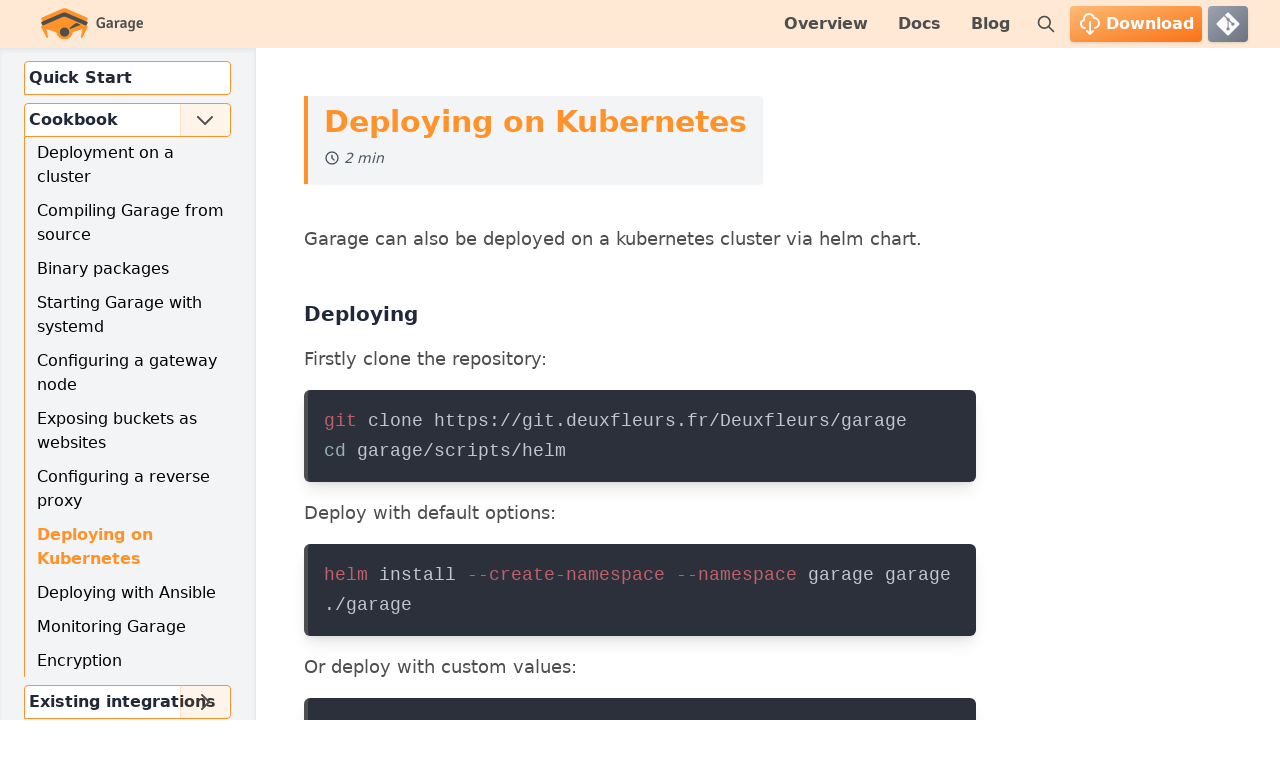

--- FILE ---
content_type: text/html
request_url: https://garagehq.deuxfleurs.fr/documentation/cookbook/kubernetes/
body_size: 9509
content:
<!DOCTYPE html>
<html lang="en">

<head>
    <meta charset="utf-8">
    <meta name="viewport" content="width=device-width, initial-scale=1">
    <title>
        
   Deploying on Kubernetes | Garage HQ

    </title>
    
        <meta name="description" content="An S3 object store so reliable you can run it outside datacenters">
<meta name="author" content="The Garage team">
<!-- structured (micro)data -->
<meta property="og:site_name" content="Garage">
<meta itemprop="description" content="An S3 object store so reliable you can run it outside datacenters">
<meta itemprop="author" content="The Garage team">
<!-- Open Graph -->
<meta property="og:title" content="Deploying on Kubernetes">
<meta property="og:type" content="website">

<meta property="og:url" content="https:&#x2F;&#x2F;garagehq.deuxfleurs.fr&#x2F;documentation&#x2F;cookbook&#x2F;kubernetes&#x2F;">
<meta property="og:image" content="https:&#x2F;&#x2F;garagehq.deuxfleurs.fr&#x2F;images&#x2F;og-default.png">
<meta property="og:image:type" content="image/png">
<meta property="og:image:width" content="1200">
<meta property="og:image:height" content="650">
<meta property="og:image:alt" content="Garage, an S3 object store so reliable you can run it outside datacenters">


    
    
    <link rel="canonical" href="https:&#x2F;&#x2F;garagehq.deuxfleurs.fr&#x2F;documentation&#x2F;cookbook&#x2F;kubernetes&#x2F;">

<!-- Web app -->
<meta name="theme-color" content="#ff9329">
<meta name="color-scheme" content="light only">
<meta name="application-name" content="Garage HQ">
<link href='&#x2F;icons&#x2F;site.webmanifest' rel="manifest" />
<!-- Icons -->
<link rel="shortcut icon" href="&#x2F;favicon.ico" />
<link rel="icon" type="image/svg+xml" href="&#x2F;icons&#x2F;favicon.svg" />
<link href='&#x2F;icons&#x2F;favicon-16x16.png' rel="icon" sizes="16x16" type="image/png" />
<link href='&#x2F;icons&#x2F;favicon-32x32.png' rel="icon" sizes="32x32" type="image/png" />
<link href='&#x2F;icons&#x2F;apple-touch-icon.png' rel="apple-touch-icon" sizes="180x180" />

<link href="https://garagehq.deuxfleurs.fr/style.css" rel="stylesheet" />




</head>

<body class="has-background-white">

    <nav aria-label="navigation-section" class="navbar w-full relative" role="navigation">
    <div class="w-full flex flex-row items-center justify-between py-1.5 px-8 text-garage-gray bg-garage-orange bg-opacity-20">
        <div class="navbar-brand">
            <a class="hover:rounded-full hover:bg-white" href="https:&#x2F;&#x2F;garagehq.deuxfleurs.fr">
                <img class="px-2  transform duration-150 focus:bg-white hover:bg-white hover:shadow rounded-lg"
                    src="&#x2F;images&#x2F;garage-logo-horizontal.svg" width="120">
            </a>
        </div>
        <input type="checkbox" id="navMenuToggleBtn" value="0"/>
        <label for="navMenuToggleBtn" class="md:hidden p-1.5 hover:bg-white rounded-lg hover:shadow cursor-pointer" style="margin-top:0.08rem;">
            <svg class="w-6 h-6" fill="none" stroke="currentColor" viewBox="0 0 24 24" xmlns="http://www.w3.org/2000/svg"><path stroke-linecap="round" stroke-linejoin="round" stroke-width="2" d="M4 6h16M4 12h16M4 18h7"></path></svg>
        </label>
        <div class="hidden py-4 md:py-0 z-40 md:block absolute md:static top-12 left-0 right-0 navbar-menu bg-gray-100 shadow-md md:shadow-none md:bg-transparent" id="navMenu">
            <div class="flex items-center justify-center space-x-1.5">
                
                    
                        
                        <a class="font-semibold focus:bg-white hover:bg-white hover:shadow px-2 md:px-3 py-1 rounded-lg"
                            href="https:&#x2F;&#x2F;garagehq.deuxfleurs.fr&#x2F;">
                            Overview
                        </a>
                        
                        <a class="font-semibold focus:bg-white hover:bg-white hover:shadow px-2 md:px-3 py-1 rounded-lg"
                            href="https:&#x2F;&#x2F;garagehq.deuxfleurs.fr&#x2F;documentation&#x2F;">
                            Docs
                        </a>
                        
                        <a class="font-semibold focus:bg-white hover:bg-white hover:shadow px-2 md:px-3 py-1 rounded-lg"
                            href="https:&#x2F;&#x2F;garagehq.deuxfleurs.fr&#x2F;blog&#x2F;">
                            Blog
                        </a>
                        
                    
                
                <a
                    id="nav-search-btn"
                    href="javascript:openSearchModal()"
                    type="button"
                    title="Open Search (alt + S)"
                    class="focus:bg-white hover:bg-white hover:shadow px-2 py-2 rounded-lg">
                    <svg id="nav-search-btn-icon" class="w-5 h-5" fill="none" stroke="currentColor" viewBox="0 0 24 24" xmlns="http://www.w3.org/2000/svg">
                        <path stroke-linecap="round" stroke-linejoin="round" stroke-width="2" d="M21 21l-6-6m2-5a7 7 0 11-14 0 7 7 0 0114 0z"></path>
                    </svg>
                </a>
                <a
                    href="https:&#x2F;&#x2F;garagehq.deuxfleurs.fr/download/"
                    title="Garage releases"
                    class="group flex items-center justify-center space-x-1 font-semibold shadow hover:shadow px-2 py-1.5 rounded text-white transition-all duration-500 bg-gradient-to-tl from-garage-orange via-orange-500 to-orange-300 bg-size-200 bg-pos-0 hover:bg-pos-100">
                    <svg class="w-6 h-6 animate-pulse" fill="none" stroke="currentColor" viewBox="0 0 24 24" xmlns="http://www.w3.org/2000/svg"><path stroke-linecap="round" stroke-linejoin="round" stroke-width="2" d="M7 16a4 4 0 01-.88-7.903A5 5 0 1115.9 6L16 6a5 5 0 011 9.9M9 19l3 3m0 0l3-3m-3 3V10"></path></svg>
                    <span class="hidden md:inline">Download</span>
                </a>
                <a
                    href="https://git.deuxfleurs.fr/Deuxfleurs/garage"
                    target="_blank"
                    title="Check the source on Gitea"
                    class="group flex items-center justify-center space-x-1 font-semibold shadow hover:shadow px-2 py-1.5 rounded text-white transition-all duration-500 bg-gradient-to-tl from-gray-400 via-gray-500 to-gray-400 bg-size-200 bg-pos-0 hover:bg-pos-100">
                    <svg class="w-6 h-6 animate-pulse" fill="none" stroke="currentColor" viewBox="0 0 97 97" xmlns="http://www.w3.org/2000/svg"><path fill="#FFFFFF" d="M92.71,44.408L52.591,4.291c-2.31-2.311-6.057-2.311-8.369,0l-8.33,8.332L46.459,23.19   c2.456-0.83,5.272-0.273,7.229,1.685c1.969,1.97,2.521,4.81,1.67,7.275l10.186,10.185c2.465-0.85,5.307-0.3,7.275,1.671   c2.75,2.75,2.75,7.206,0,9.958c-2.752,2.751-7.208,2.751-9.961,0c-2.068-2.07-2.58-5.11-1.531-7.658l-9.5-9.499v24.997   c0.67,0.332,1.303,0.774,1.861,1.332c2.75,2.75,2.75,7.206,0,9.959c-2.75,2.749-7.209,2.749-9.957,0c-2.75-2.754-2.75-7.21,0-9.959   c0.68-0.679,1.467-1.193,2.307-1.537V36.369c-0.84-0.344-1.625-0.853-2.307-1.537c-2.083-2.082-2.584-5.14-1.516-7.698   L31.798,16.715L4.288,44.222c-2.311,2.313-2.311,6.06,0,8.371l40.121,40.118c2.31,2.311,6.056,2.311,8.369,0L92.71,52.779   C95.021,50.468,95.021,46.719,92.71,44.408z"/></svg>
                </a>
            </div>
        </div>
    </div>
</nav>


    
    
    <section id="documentation-section" class="section overflow-x-hidden">
        <div class="grid grid-cols-1 xl:grid-cols-5">
              
<aside id="global_toc" class="relative col-span-1 h-full bg-gray-100 shadow-inner border-r border-t border-gray-200">
    
        <ul id="main-toc-menu" class="space-y-2 px-6 py-3 list-none">

            

        
            
            <li class="relative">
                <a 
                    href="https://garagehq.deuxfleurs.fr/documentation/quick-start/"
                    class="bg-white border border-garage-orange block p-1 rounded-r rounded-tl font-semibold text-gray-800">
                    Quick Start
                </a>
                
            </li>
        
            
            <li class="relative">
                <a 
                    href="https://garagehq.deuxfleurs.fr/documentation/cookbook/"
                    class="bg-white border border-garage-orange block p-1 rounded-r rounded-tl font-semibold text-gray-800">
                    Cookbook
                </a>
                
                    <input
                        type="checkbox"
                        id="btn-cookbook"
                        class="deploySubMenu"
                    />
                    <label for="btn-cookbook" class="absolute top-0 right-0.5 bg-garage-orange bg-opacity-10 border-l border-garage-orange border-opacity-20 cursor-pointer inline-block px-3 py-1" style="margin-top:0.08rem;">
                        <svg class="arrow w-6 h-6 text-garage-gray group-hover:text-garage-orange transform rotate-90" fill="none" stroke="currentColor" viewBox="0 0 24 24" xmlns="http://www.w3.org/2000/svg"><path stroke-linecap="round" stroke-linejoin="round" stroke-width="2" d="M9 5l7 7-7 7"></path></svg>
                    </label>
                    <ul class="subMenu border-l border-garage-orange space-y-0.5">
                        
                            <li>
                                <a 
                                    href="https://garagehq.deuxfleurs.fr/documentation/cookbook/real-world/"
                                    class="docPage block pl-2 py-1 border-l-4 rounded-r border-opacity-0 hover:bg-garage-orange hover:bg-opacity-20
                                    ">
                                    Deployment on a cluster
                                </a>
                            </li>
                        
                            <li>
                                <a 
                                    href="https://garagehq.deuxfleurs.fr/documentation/cookbook/from-source/"
                                    class="docPage block pl-2 py-1 border-l-4 rounded-r border-opacity-0 hover:bg-garage-orange hover:bg-opacity-20
                                    ">
                                    Compiling Garage from source
                                </a>
                            </li>
                        
                            <li>
                                <a 
                                    href="https://garagehq.deuxfleurs.fr/documentation/cookbook/binary-packages/"
                                    class="docPage block pl-2 py-1 border-l-4 rounded-r border-opacity-0 hover:bg-garage-orange hover:bg-opacity-20
                                    ">
                                    Binary packages
                                </a>
                            </li>
                        
                            <li>
                                <a 
                                    href="https://garagehq.deuxfleurs.fr/documentation/cookbook/systemd/"
                                    class="docPage block pl-2 py-1 border-l-4 rounded-r border-opacity-0 hover:bg-garage-orange hover:bg-opacity-20
                                    ">
                                    Starting Garage with systemd
                                </a>
                            </li>
                        
                            <li>
                                <a 
                                    href="https://garagehq.deuxfleurs.fr/documentation/cookbook/gateways/"
                                    class="docPage block pl-2 py-1 border-l-4 rounded-r border-opacity-0 hover:bg-garage-orange hover:bg-opacity-20
                                    ">
                                    Configuring a gateway node
                                </a>
                            </li>
                        
                            <li>
                                <a 
                                    href="https://garagehq.deuxfleurs.fr/documentation/cookbook/exposing-websites/"
                                    class="docPage block pl-2 py-1 border-l-4 rounded-r border-opacity-0 hover:bg-garage-orange hover:bg-opacity-20
                                    ">
                                    Exposing buckets as websites
                                </a>
                            </li>
                        
                            <li>
                                <a 
                                    href="https://garagehq.deuxfleurs.fr/documentation/cookbook/reverse-proxy/"
                                    class="docPage block pl-2 py-1 border-l-4 rounded-r border-opacity-0 hover:bg-garage-orange hover:bg-opacity-20
                                    ">
                                    Configuring a reverse proxy
                                </a>
                            </li>
                        
                            <li>
                                <a 
                                    href="https://garagehq.deuxfleurs.fr/documentation/cookbook/kubernetes/"
                                    class="docPage block pl-2 py-1 border-l-4 rounded-r border-opacity-0 hover:bg-garage-orange hover:bg-opacity-20
                                     activePage text-garage-orange font-semibold border-opacity-100 border-garage-orange ">
                                    Deploying on Kubernetes
                                </a>
                            </li>
                        
                            <li>
                                <a 
                                    href="https://garagehq.deuxfleurs.fr/documentation/cookbook/ansible/"
                                    class="docPage block pl-2 py-1 border-l-4 rounded-r border-opacity-0 hover:bg-garage-orange hover:bg-opacity-20
                                    ">
                                    Deploying with Ansible
                                </a>
                            </li>
                        
                            <li>
                                <a 
                                    href="https://garagehq.deuxfleurs.fr/documentation/cookbook/monitoring/"
                                    class="docPage block pl-2 py-1 border-l-4 rounded-r border-opacity-0 hover:bg-garage-orange hover:bg-opacity-20
                                    ">
                                    Monitoring Garage
                                </a>
                            </li>
                        
                            <li>
                                <a 
                                    href="https://garagehq.deuxfleurs.fr/documentation/cookbook/encryption/"
                                    class="docPage block pl-2 py-1 border-l-4 rounded-r border-opacity-0 hover:bg-garage-orange hover:bg-opacity-20
                                    ">
                                    Encryption
                                </a>
                            </li>
                        
                    </ul>
                
            </li>
        
            
            <li class="relative">
                <a 
                    href="https://garagehq.deuxfleurs.fr/documentation/connect/"
                    class="bg-white border border-garage-orange block p-1 rounded-r rounded-tl font-semibold text-gray-800">
                    Existing integrations
                </a>
                
                    <input
                        type="checkbox"
                        id="btn-existing-integrations"
                        class="deploySubMenu"
                    />
                    <label for="btn-existing-integrations" class="absolute top-0 right-0.5 bg-garage-orange bg-opacity-10 border-l border-garage-orange border-opacity-20 cursor-pointer inline-block px-3 py-1" style="margin-top:0.08rem;">
                        <svg class="arrow w-6 h-6 text-garage-gray group-hover:text-garage-orange transform rotate-90" fill="none" stroke="currentColor" viewBox="0 0 24 24" xmlns="http://www.w3.org/2000/svg"><path stroke-linecap="round" stroke-linejoin="round" stroke-width="2" d="M9 5l7 7-7 7"></path></svg>
                    </label>
                    <ul class="subMenu border-l border-garage-orange space-y-0.5">
                        
                            <li>
                                <a 
                                    href="https://garagehq.deuxfleurs.fr/documentation/connect/apps/"
                                    class="docPage block pl-2 py-1 border-l-4 rounded-r border-opacity-0 hover:bg-garage-orange hover:bg-opacity-20
                                    ">
                                    Apps (Nextcloud, Peertube...)
                                </a>
                            </li>
                        
                            <li>
                                <a 
                                    href="https://garagehq.deuxfleurs.fr/documentation/connect/websites/"
                                    class="docPage block pl-2 py-1 border-l-4 rounded-r border-opacity-0 hover:bg-garage-orange hover:bg-opacity-20
                                    ">
                                    Websites (Hugo, Jekyll, Publii...)
                                </a>
                            </li>
                        
                            <li>
                                <a 
                                    href="https://garagehq.deuxfleurs.fr/documentation/connect/repositories/"
                                    class="docPage block pl-2 py-1 border-l-4 rounded-r border-opacity-0 hover:bg-garage-orange hover:bg-opacity-20
                                    ">
                                    Repositories (Docker, Nix, Git...)
                                </a>
                            </li>
                        
                            <li>
                                <a 
                                    href="https://garagehq.deuxfleurs.fr/documentation/connect/cli/"
                                    class="docPage block pl-2 py-1 border-l-4 rounded-r border-opacity-0 hover:bg-garage-orange hover:bg-opacity-20
                                    ">
                                    Browsing tools
                                </a>
                            </li>
                        
                            <li>
                                <a 
                                    href="https://garagehq.deuxfleurs.fr/documentation/connect/backup/"
                                    class="docPage block pl-2 py-1 border-l-4 rounded-r border-opacity-0 hover:bg-garage-orange hover:bg-opacity-20
                                    ">
                                    Backups (restic, duplicity...)
                                </a>
                            </li>
                        
                            <li>
                                <a 
                                    href="https://garagehq.deuxfleurs.fr/documentation/connect/fs/"
                                    class="docPage block pl-2 py-1 border-l-4 rounded-r border-opacity-0 hover:bg-garage-orange hover:bg-opacity-20
                                    ">
                                    FUSE (s3fs, goofys, s3backer...)
                                </a>
                            </li>
                        
                            <li>
                                <a 
                                    href="https://garagehq.deuxfleurs.fr/documentation/connect/observability/"
                                    class="docPage block pl-2 py-1 border-l-4 rounded-r border-opacity-0 hover:bg-garage-orange hover:bg-opacity-20
                                    ">
                                    Observability
                                </a>
                            </li>
                        
                    </ul>
                
            </li>
        
            
            <li class="relative">
                <a 
                    href="https://garagehq.deuxfleurs.fr/documentation/build/"
                    class="bg-white border border-garage-orange block p-1 rounded-r rounded-tl font-semibold text-gray-800">
                    Build your own app
                </a>
                
                    <input
                        type="checkbox"
                        id="btn-build-your-own-app"
                        class="deploySubMenu"
                    />
                    <label for="btn-build-your-own-app" class="absolute top-0 right-0.5 bg-garage-orange bg-opacity-10 border-l border-garage-orange border-opacity-20 cursor-pointer inline-block px-3 py-1" style="margin-top:0.08rem;">
                        <svg class="arrow w-6 h-6 text-garage-gray group-hover:text-garage-orange transform rotate-90" fill="none" stroke="currentColor" viewBox="0 0 24 24" xmlns="http://www.w3.org/2000/svg"><path stroke-linecap="round" stroke-linejoin="round" stroke-width="2" d="M9 5l7 7-7 7"></path></svg>
                    </label>
                    <ul class="subMenu border-l border-garage-orange space-y-0.5">
                        
                            <li>
                                <a 
                                    href="https://garagehq.deuxfleurs.fr/documentation/build/javascript/"
                                    class="docPage block pl-2 py-1 border-l-4 rounded-r border-opacity-0 hover:bg-garage-orange hover:bg-opacity-20
                                    ">
                                    Javascript
                                </a>
                            </li>
                        
                            <li>
                                <a 
                                    href="https://garagehq.deuxfleurs.fr/documentation/build/python/"
                                    class="docPage block pl-2 py-1 border-l-4 rounded-r border-opacity-0 hover:bg-garage-orange hover:bg-opacity-20
                                    ">
                                    Python
                                </a>
                            </li>
                        
                            <li>
                                <a 
                                    href="https://garagehq.deuxfleurs.fr/documentation/build/golang/"
                                    class="docPage block pl-2 py-1 border-l-4 rounded-r border-opacity-0 hover:bg-garage-orange hover:bg-opacity-20
                                    ">
                                    Golang
                                </a>
                            </li>
                        
                            <li>
                                <a 
                                    href="https://garagehq.deuxfleurs.fr/documentation/build/rust/"
                                    class="docPage block pl-2 py-1 border-l-4 rounded-r border-opacity-0 hover:bg-garage-orange hover:bg-opacity-20
                                    ">
                                    Rust
                                </a>
                            </li>
                        
                            <li>
                                <a 
                                    href="https://garagehq.deuxfleurs.fr/documentation/build/others/"
                                    class="docPage block pl-2 py-1 border-l-4 rounded-r border-opacity-0 hover:bg-garage-orange hover:bg-opacity-20
                                    ">
                                    Others
                                </a>
                            </li>
                        
                    </ul>
                
            </li>
        
            
            <li class="relative">
                <a 
                    href="https://garagehq.deuxfleurs.fr/documentation/operations/"
                    class="bg-white border border-garage-orange block p-1 rounded-r rounded-tl font-semibold text-gray-800">
                    Operations &amp; Maintenance
                </a>
                
                    <input
                        type="checkbox"
                        id="btn-operations-maintenance"
                        class="deploySubMenu"
                    />
                    <label for="btn-operations-maintenance" class="absolute top-0 right-0.5 bg-garage-orange bg-opacity-10 border-l border-garage-orange border-opacity-20 cursor-pointer inline-block px-3 py-1" style="margin-top:0.08rem;">
                        <svg class="arrow w-6 h-6 text-garage-gray group-hover:text-garage-orange transform rotate-90" fill="none" stroke="currentColor" viewBox="0 0 24 24" xmlns="http://www.w3.org/2000/svg"><path stroke-linecap="round" stroke-linejoin="round" stroke-width="2" d="M9 5l7 7-7 7"></path></svg>
                    </label>
                    <ul class="subMenu border-l border-garage-orange space-y-0.5">
                        
                            <li>
                                <a 
                                    href="https://garagehq.deuxfleurs.fr/documentation/operations/upgrading/"
                                    class="docPage block pl-2 py-1 border-l-4 rounded-r border-opacity-0 hover:bg-garage-orange hover:bg-opacity-20
                                    ">
                                    Upgrading Garage
                                </a>
                            </li>
                        
                            <li>
                                <a 
                                    href="https://garagehq.deuxfleurs.fr/documentation/operations/multi-hdd/"
                                    class="docPage block pl-2 py-1 border-l-4 rounded-r border-opacity-0 hover:bg-garage-orange hover:bg-opacity-20
                                    ">
                                    Multi-HDD support
                                </a>
                            </li>
                        
                            <li>
                                <a 
                                    href="https://garagehq.deuxfleurs.fr/documentation/operations/layout/"
                                    class="docPage block pl-2 py-1 border-l-4 rounded-r border-opacity-0 hover:bg-garage-orange hover:bg-opacity-20
                                    ">
                                    Cluster layout management
                                </a>
                            </li>
                        
                            <li>
                                <a 
                                    href="https://garagehq.deuxfleurs.fr/documentation/operations/durability-repairs/"
                                    class="docPage block pl-2 py-1 border-l-4 rounded-r border-opacity-0 hover:bg-garage-orange hover:bg-opacity-20
                                    ">
                                    Durability &amp; Repairs
                                </a>
                            </li>
                        
                            <li>
                                <a 
                                    href="https://garagehq.deuxfleurs.fr/documentation/operations/recovering/"
                                    class="docPage block pl-2 py-1 border-l-4 rounded-r border-opacity-0 hover:bg-garage-orange hover:bg-opacity-20
                                    ">
                                    Recovering from failures
                                </a>
                            </li>
                        
                    </ul>
                
            </li>
        
            
            <li class="relative">
                <a 
                    href="https://garagehq.deuxfleurs.fr/documentation/reference-manual/"
                    class="bg-white border border-garage-orange block p-1 rounded-r rounded-tl font-semibold text-gray-800">
                    Reference Manual
                </a>
                
                    <input
                        type="checkbox"
                        id="btn-reference-manual"
                        class="deploySubMenu"
                    />
                    <label for="btn-reference-manual" class="absolute top-0 right-0.5 bg-garage-orange bg-opacity-10 border-l border-garage-orange border-opacity-20 cursor-pointer inline-block px-3 py-1" style="margin-top:0.08rem;">
                        <svg class="arrow w-6 h-6 text-garage-gray group-hover:text-garage-orange transform rotate-90" fill="none" stroke="currentColor" viewBox="0 0 24 24" xmlns="http://www.w3.org/2000/svg"><path stroke-linecap="round" stroke-linejoin="round" stroke-width="2" d="M9 5l7 7-7 7"></path></svg>
                    </label>
                    <ul class="subMenu border-l border-garage-orange space-y-0.5">
                        
                            <li>
                                <a 
                                    href="https://garagehq.deuxfleurs.fr/documentation/reference-manual/features/"
                                    class="docPage block pl-2 py-1 border-l-4 rounded-r border-opacity-0 hover:bg-garage-orange hover:bg-opacity-20
                                    ">
                                    List of Garage features
                                </a>
                            </li>
                        
                            <li>
                                <a 
                                    href="https://garagehq.deuxfleurs.fr/documentation/reference-manual/configuration/"
                                    class="docPage block pl-2 py-1 border-l-4 rounded-r border-opacity-0 hover:bg-garage-orange hover:bg-opacity-20
                                    ">
                                    Configuration file format
                                </a>
                            </li>
                        
                            <li>
                                <a 
                                    href="https://garagehq.deuxfleurs.fr/documentation/reference-manual/cli/"
                                    class="docPage block pl-2 py-1 border-l-4 rounded-r border-opacity-0 hover:bg-garage-orange hover:bg-opacity-20
                                    ">
                                    Garage CLI
                                </a>
                            </li>
                        
                            <li>
                                <a 
                                    href="https://garagehq.deuxfleurs.fr/documentation/reference-manual/admin-api/"
                                    class="docPage block pl-2 py-1 border-l-4 rounded-r border-opacity-0 hover:bg-garage-orange hover:bg-opacity-20
                                    ">
                                    Administration API
                                </a>
                            </li>
                        
                            <li>
                                <a 
                                    href="https://garagehq.deuxfleurs.fr/documentation/reference-manual/monitoring/"
                                    class="docPage block pl-2 py-1 border-l-4 rounded-r border-opacity-0 hover:bg-garage-orange hover:bg-opacity-20
                                    ">
                                    Monitoring
                                </a>
                            </li>
                        
                            <li>
                                <a 
                                    href="https://garagehq.deuxfleurs.fr/documentation/reference-manual/s3-compatibility/"
                                    class="docPage block pl-2 py-1 border-l-4 rounded-r border-opacity-0 hover:bg-garage-orange hover:bg-opacity-20
                                    ">
                                    S3 Compatibility status
                                </a>
                            </li>
                        
                            <li>
                                <a 
                                    href="https://garagehq.deuxfleurs.fr/documentation/reference-manual/k2v/"
                                    class="docPage block pl-2 py-1 border-l-4 rounded-r border-opacity-0 hover:bg-garage-orange hover:bg-opacity-20
                                    ">
                                    K2V
                                </a>
                            </li>
                        
                    </ul>
                
            </li>
        
            
            <li class="relative">
                <a 
                    href="https://garagehq.deuxfleurs.fr/documentation/design/"
                    class="bg-white border border-garage-orange block p-1 rounded-r rounded-tl font-semibold text-gray-800">
                    Design
                </a>
                
                    <input
                        type="checkbox"
                        id="btn-design"
                        class="deploySubMenu"
                    />
                    <label for="btn-design" class="absolute top-0 right-0.5 bg-garage-orange bg-opacity-10 border-l border-garage-orange border-opacity-20 cursor-pointer inline-block px-3 py-1" style="margin-top:0.08rem;">
                        <svg class="arrow w-6 h-6 text-garage-gray group-hover:text-garage-orange transform rotate-90" fill="none" stroke="currentColor" viewBox="0 0 24 24" xmlns="http://www.w3.org/2000/svg"><path stroke-linecap="round" stroke-linejoin="round" stroke-width="2" d="M9 5l7 7-7 7"></path></svg>
                    </label>
                    <ul class="subMenu border-l border-garage-orange space-y-0.5">
                        
                            <li>
                                <a 
                                    href="https://garagehq.deuxfleurs.fr/documentation/design/goals/"
                                    class="docPage block pl-2 py-1 border-l-4 rounded-r border-opacity-0 hover:bg-garage-orange hover:bg-opacity-20
                                    ">
                                    Goals and use cases
                                </a>
                            </li>
                        
                            <li>
                                <a 
                                    href="https://garagehq.deuxfleurs.fr/documentation/design/internals/"
                                    class="docPage block pl-2 py-1 border-l-4 rounded-r border-opacity-0 hover:bg-garage-orange hover:bg-opacity-20
                                    ">
                                    Internals
                                </a>
                            </li>
                        
                            <li>
                                <a 
                                    href="https://garagehq.deuxfleurs.fr/documentation/design/benchmarks/"
                                    class="docPage block pl-2 py-1 border-l-4 rounded-r border-opacity-0 hover:bg-garage-orange hover:bg-opacity-20
                                    ">
                                    Benchmarks
                                </a>
                            </li>
                        
                            <li>
                                <a 
                                    href="https://garagehq.deuxfleurs.fr/documentation/design/related-work/"
                                    class="docPage block pl-2 py-1 border-l-4 rounded-r border-opacity-0 hover:bg-garage-orange hover:bg-opacity-20
                                    ">
                                    Related work
                                </a>
                            </li>
                        
                    </ul>
                
            </li>
        
            
            <li class="relative">
                <a 
                    href="https://garagehq.deuxfleurs.fr/documentation/development/"
                    class="bg-white border border-garage-orange block p-1 rounded-r rounded-tl font-semibold text-gray-800">
                    Development
                </a>
                
                    <input
                        type="checkbox"
                        id="btn-development"
                        class="deploySubMenu"
                    />
                    <label for="btn-development" class="absolute top-0 right-0.5 bg-garage-orange bg-opacity-10 border-l border-garage-orange border-opacity-20 cursor-pointer inline-block px-3 py-1" style="margin-top:0.08rem;">
                        <svg class="arrow w-6 h-6 text-garage-gray group-hover:text-garage-orange transform rotate-90" fill="none" stroke="currentColor" viewBox="0 0 24 24" xmlns="http://www.w3.org/2000/svg"><path stroke-linecap="round" stroke-linejoin="round" stroke-width="2" d="M9 5l7 7-7 7"></path></svg>
                    </label>
                    <ul class="subMenu border-l border-garage-orange space-y-0.5">
                        
                            <li>
                                <a 
                                    href="https://garagehq.deuxfleurs.fr/documentation/development/devenv/"
                                    class="docPage block pl-2 py-1 border-l-4 rounded-r border-opacity-0 hover:bg-garage-orange hover:bg-opacity-20
                                    ">
                                    Setup your environment
                                </a>
                            </li>
                        
                            <li>
                                <a 
                                    href="https://garagehq.deuxfleurs.fr/documentation/development/scripts/"
                                    class="docPage block pl-2 py-1 border-l-4 rounded-r border-opacity-0 hover:bg-garage-orange hover:bg-opacity-20
                                    ">
                                    Development scripts
                                </a>
                            </li>
                        
                            <li>
                                <a 
                                    href="https://garagehq.deuxfleurs.fr/documentation/development/release-process/"
                                    class="docPage block pl-2 py-1 border-l-4 rounded-r border-opacity-0 hover:bg-garage-orange hover:bg-opacity-20
                                    ">
                                    Release process
                                </a>
                            </li>
                        
                            <li>
                                <a 
                                    href="https://garagehq.deuxfleurs.fr/documentation/development/miscellaneous-notes/"
                                    class="docPage block pl-2 py-1 border-l-4 rounded-r border-opacity-0 hover:bg-garage-orange hover:bg-opacity-20
                                    ">
                                    Miscellaneous notes
                                </a>
                            </li>
                        
                    </ul>
                
            </li>
        
            
            <li class="relative">
                <a 
                    href="https://garagehq.deuxfleurs.fr/documentation/working-documents/"
                    class="bg-white border border-garage-orange block p-1 rounded-r rounded-tl font-semibold text-gray-800">
                    Working Documents
                </a>
                
                    <input
                        type="checkbox"
                        id="btn-working-documents"
                        class="deploySubMenu"
                    />
                    <label for="btn-working-documents" class="absolute top-0 right-0.5 bg-garage-orange bg-opacity-10 border-l border-garage-orange border-opacity-20 cursor-pointer inline-block px-3 py-1" style="margin-top:0.08rem;">
                        <svg class="arrow w-6 h-6 text-garage-gray group-hover:text-garage-orange transform rotate-90" fill="none" stroke="currentColor" viewBox="0 0 24 24" xmlns="http://www.w3.org/2000/svg"><path stroke-linecap="round" stroke-linejoin="round" stroke-width="2" d="M9 5l7 7-7 7"></path></svg>
                    </label>
                    <ul class="subMenu border-l border-garage-orange space-y-0.5">
                        
                            <li>
                                <a 
                                    href="https://garagehq.deuxfleurs.fr/documentation/working-documents/compatibility-target/"
                                    class="docPage block pl-2 py-1 border-l-4 rounded-r border-opacity-0 hover:bg-garage-orange hover:bg-opacity-20
                                    ">
                                    S3 compatibility target
                                </a>
                            </li>
                        
                            <li>
                                <a 
                                    href="https://garagehq.deuxfleurs.fr/documentation/working-documents/migration-2/"
                                    class="docPage block pl-2 py-1 border-l-4 rounded-r border-opacity-0 hover:bg-garage-orange hover:bg-opacity-20
                                    ">
                                    Migrating from 1.0 to 2.0
                                </a>
                            </li>
                        
                            <li>
                                <a 
                                    href="https://garagehq.deuxfleurs.fr/documentation/working-documents/migration-1/"
                                    class="docPage block pl-2 py-1 border-l-4 rounded-r border-opacity-0 hover:bg-garage-orange hover:bg-opacity-20
                                    ">
                                    Migrating from 0.9 to 1.0
                                </a>
                            </li>
                        
                            <li>
                                <a 
                                    href="https://garagehq.deuxfleurs.fr/documentation/working-documents/migration-09/"
                                    class="docPage block pl-2 py-1 border-l-4 rounded-r border-opacity-0 hover:bg-garage-orange hover:bg-opacity-20
                                    ">
                                    Migrating from 0.8 to 0.9
                                </a>
                            </li>
                        
                            <li>
                                <a 
                                    href="https://garagehq.deuxfleurs.fr/documentation/working-documents/migration-08/"
                                    class="docPage block pl-2 py-1 border-l-4 rounded-r border-opacity-0 hover:bg-garage-orange hover:bg-opacity-20
                                    ">
                                    Migrating from 0.7 to 0.8
                                </a>
                            </li>
                        
                            <li>
                                <a 
                                    href="https://garagehq.deuxfleurs.fr/documentation/working-documents/migration-07/"
                                    class="docPage block pl-2 py-1 border-l-4 rounded-r border-opacity-0 hover:bg-garage-orange hover:bg-opacity-20
                                    ">
                                    Migrating from 0.6 to 0.7
                                </a>
                            </li>
                        
                            <li>
                                <a 
                                    href="https://garagehq.deuxfleurs.fr/documentation/working-documents/migration-06/"
                                    class="docPage block pl-2 py-1 border-l-4 rounded-r border-opacity-0 hover:bg-garage-orange hover:bg-opacity-20
                                    ">
                                    Migrating from 0.5 to 0.6
                                </a>
                            </li>
                        
                            <li>
                                <a 
                                    href="https://garagehq.deuxfleurs.fr/documentation/working-documents/migration-04/"
                                    class="docPage block pl-2 py-1 border-l-4 rounded-r border-opacity-0 hover:bg-garage-orange hover:bg-opacity-20
                                    ">
                                    Migrating from 0.3 to 0.4
                                </a>
                            </li>
                        
                            <li>
                                <a 
                                    href="https://garagehq.deuxfleurs.fr/documentation/working-documents/testing-strategy/"
                                    class="docPage block pl-2 py-1 border-l-4 rounded-r border-opacity-0 hover:bg-garage-orange hover:bg-opacity-20
                                    ">
                                    Testing strategy
                                </a>
                            </li>
                        
                            <li>
                                <a 
                                    href="https://garagehq.deuxfleurs.fr/documentation/working-documents/design-draft/"
                                    class="docPage block pl-2 py-1 border-l-4 rounded-r border-opacity-0 hover:bg-garage-orange hover:bg-opacity-20
                                    ">
                                    Design draft (obsolete)
                                </a>
                            </li>
                        
                            <li>
                                <a 
                                    href="https://garagehq.deuxfleurs.fr/documentation/working-documents/load-balancing/"
                                    class="docPage block pl-2 py-1 border-l-4 rounded-r border-opacity-0 hover:bg-garage-orange hover:bg-opacity-20
                                    ">
                                    Load balancing data (obsolete)
                                </a>
                            </li>
                        
                    </ul>
                
            </li>
        
        </ul>
    
</aside>

            <div class="col-span-full xl:col-span-3" style="min-height:85vh;">
                <article class="box my-12 px-6 lg:px-8 xl:px-12">
                    <div class="flex flex-col mb-10 bg-gray-100 rounded-r shadow-sm w-full xl:w-max">
                        <div class="flex flex-col border-l-4 border-garage-orange py-2 px-4 relative">
                            <h1 class="title leading-10 text-xl lg:text-2xl xl:text-3xl text-garage-orange font-semibold">
                                Deploying on Kubernetes
                            </h1>
                            
                            
                                <p
                                    class="subtitle flex items-center space-x-1 my-2 text-gray-600 italic text-sm"
                                    title="2 min reading time">
                                    <svg class="w-4 h-4" fill="none" stroke="currentColor" viewBox="0 0 24 24" xmlns="http://www.w3.org/2000/svg"><path stroke-linecap="round" stroke-linejoin="round" stroke-width="2" d="M12 8v4l3 3m6-3a9 9 0 11-18 0 9 9 0 0118 0z"></path></svg>
                                    <span>2 min</span>
                                </p>
                            
                        </div>
                    </div>
                    <div class="page-content max-w-4xl">
                        <p>Garage can also be deployed on a kubernetes cluster via helm chart.</p>
<h2 id="deploying">Deploying</h2>
<p>Firstly clone the repository:</p>
<pre data-lang="bash" style="background-color:#2b303b;color:#c0c5ce;" class="language-bash "><code class="language-bash" data-lang="bash"><span style="color:#bf616a;">git</span><span> clone https://git.deuxfleurs.fr/Deuxfleurs/garage
</span><span style="color:#96b5b4;">cd</span><span> garage/scripts/helm
</span></code></pre>
<p>Deploy with default options:</p>
<pre data-lang="bash" style="background-color:#2b303b;color:#c0c5ce;" class="language-bash "><code class="language-bash" data-lang="bash"><span style="color:#bf616a;">helm</span><span> install</span><span style="color:#bf616a;"> --create-namespace --namespace</span><span> garage garage ./garage
</span></code></pre>
<p>Or deploy with custom values:</p>
<pre data-lang="bash" style="background-color:#2b303b;color:#c0c5ce;" class="language-bash "><code class="language-bash" data-lang="bash"><span style="color:#bf616a;">helm</span><span> install</span><span style="color:#bf616a;"> --create-namespace --namespace</span><span> garage garage ./garage</span><span style="color:#bf616a;"> -f</span><span> values.override.yaml
</span></code></pre>
<p>If you want to manage the CustomRessourceDefinition used by garage for its <code>kubernetes_discovery</code> outside of the helm chart, add <code>garage.kubernetesSkipCrd: true</code> to your custom values and use the kustomization before deploying the helm chart:</p>
<pre data-lang="bash" style="background-color:#2b303b;color:#c0c5ce;" class="language-bash "><code class="language-bash" data-lang="bash"><span style="color:#bf616a;">kubectl</span><span> apply</span><span style="color:#bf616a;"> -k</span><span> ../k8s/crd
</span><span style="color:#bf616a;">helm</span><span> install</span><span style="color:#bf616a;"> --create-namespace --namespace</span><span> garage garage ./garage</span><span style="color:#bf616a;"> -f</span><span> values.override.yaml
</span></code></pre>
<p>After deploying, cluster layout must be configured manually as described in <a href="https://garagehq.deuxfleurs.fr/documentation/quick-start/#creating-a-cluster-layout">Creating a cluster layout</a>. Use the following command to access garage CLI:</p>
<pre data-lang="bash" style="background-color:#2b303b;color:#c0c5ce;" class="language-bash "><code class="language-bash" data-lang="bash"><span style="color:#bf616a;">kubectl</span><span> exec</span><span style="color:#bf616a;"> --stdin --tty -n</span><span> garage garage-0 -- ./garage status
</span></code></pre>
<h2 id="overriding-default-values">Overriding default values</h2>
<p>All possible configuration values can be found with:</p>
<pre data-lang="bash" style="background-color:#2b303b;color:#c0c5ce;" class="language-bash "><code class="language-bash" data-lang="bash"><span style="color:#bf616a;">helm</span><span> show values ./garage
</span></code></pre>
<p>This is an example <code>values.overrride.yaml</code> for deploying in a microk8s cluster with a https s3 api ingress route:</p>
<pre data-lang="yaml" style="background-color:#2b303b;color:#c0c5ce;" class="language-yaml "><code class="language-yaml" data-lang="yaml"><span style="color:#bf616a;">garage</span><span>:
</span><span>  </span><span style="color:#65737e;"># Use only 2 replicas per object
</span><span>  </span><span style="color:#bf616a;">replicationFactor</span><span>: </span><span style="color:#d08770;">2
</span><span>
</span><span style="color:#65737e;"># Start 4 instances (StatefulSets) of garage
</span><span style="color:#bf616a;">deployment</span><span>:
</span><span>  </span><span style="color:#bf616a;">replicaCount</span><span>: </span><span style="color:#d08770;">4
</span><span>
</span><span style="color:#65737e;"># Override default storage class and size
</span><span style="color:#bf616a;">persistence</span><span>:
</span><span>  </span><span style="color:#bf616a;">meta</span><span>:
</span><span>    </span><span style="color:#bf616a;">storageClass</span><span>: &quot;</span><span style="color:#a3be8c;">openebs-hostpath</span><span>&quot;
</span><span>    </span><span style="color:#bf616a;">size</span><span>: </span><span style="color:#a3be8c;">100Mi
</span><span>  </span><span style="color:#bf616a;">data</span><span>:
</span><span>    </span><span style="color:#bf616a;">storageClass</span><span>: &quot;</span><span style="color:#a3be8c;">openebs-hostpath</span><span>&quot;
</span><span>    </span><span style="color:#bf616a;">size</span><span>: </span><span style="color:#a3be8c;">1Gi
</span><span>
</span><span style="color:#bf616a;">ingress</span><span>:
</span><span>  </span><span style="color:#bf616a;">s3</span><span>:
</span><span>    </span><span style="color:#bf616a;">api</span><span>:
</span><span>      </span><span style="color:#bf616a;">enabled</span><span>: </span><span style="color:#d08770;">true
</span><span>      </span><span style="color:#bf616a;">className</span><span>: &quot;</span><span style="color:#a3be8c;">public</span><span>&quot;
</span><span>      </span><span style="color:#bf616a;">annotations</span><span>:
</span><span>        </span><span style="color:#bf616a;">cert-manager.io/cluster-issuer</span><span>: &quot;</span><span style="color:#a3be8c;">letsencrypt-prod</span><span>&quot;
</span><span>        </span><span style="color:#bf616a;">nginx.ingress.kubernetes.io/proxy-body-size</span><span>: </span><span style="color:#a3be8c;">500m
</span><span>      </span><span style="color:#bf616a;">hosts</span><span>:
</span><span>        - </span><span style="color:#bf616a;">host</span><span>: </span><span style="color:#a3be8c;">s3-api.my-domain.com
</span><span>          </span><span style="color:#bf616a;">paths</span><span>:
</span><span>            - </span><span style="color:#bf616a;">path</span><span>: </span><span style="color:#a3be8c;">/
</span><span>              </span><span style="color:#bf616a;">pathType</span><span>: </span><span style="color:#a3be8c;">Prefix
</span><span>      </span><span style="color:#bf616a;">tls</span><span>:
</span><span>        - </span><span style="color:#bf616a;">secretName</span><span>: </span><span style="color:#a3be8c;">garage-ingress-cert
</span><span>          </span><span style="color:#bf616a;">hosts</span><span>:
</span><span>            - </span><span style="color:#a3be8c;">s3-api.my-domain.com
</span></code></pre>
<h2 id="removing">Removing</h2>
<pre data-lang="bash" style="background-color:#2b303b;color:#c0c5ce;" class="language-bash "><code class="language-bash" data-lang="bash"><span style="color:#bf616a;">helm</span><span> delete</span><span style="color:#bf616a;"> --namespace</span><span> garage garage
</span></code></pre>
<p>Note that this will leave behind custom CRD <code>garagenodes.deuxfleurs.fr</code>, which must be removed manually if desired.</p>
<h2 id="increase-pvc-size-on-running-garage-instances">Increase PVC size on running Garage instances</h2>
<p>Since the Garage Helm chart creates the data and meta PVC based on <code>StatefulSet</code> templates, increasing the PVC size can be a bit tricky.</p>
<h3 id="confirm-the-storageclass-used-for-garage-supports-volume-expansion">Confirm the <code>StorageClass</code> used for Garage supports volume expansion</h3>
<p>Confirm the storage class used for garage.</p>
<pre data-lang="bash" style="background-color:#2b303b;color:#c0c5ce;" class="language-bash "><code class="language-bash" data-lang="bash"><span style="color:#bf616a;">kubectl -n</span><span> garage get pvc 
</span><span style="color:#bf616a;">NAME</span><span>            STATUS   VOLUME                                     CAPACITY   ACCESS MODES   STORAGECLASS     VOLUMEATTRIBUTESCLASS   AGE
</span><span style="color:#bf616a;">data-garage-0</span><span>   Bound    pvc-080360c9-8ce3-4acf-8579-1701e57b7f3f   30Gi       RWO            longhorn-local   &lt;unset&gt;                 </span><span style="color:#d08770;">77</span><span>d
</span><span style="color:#bf616a;">data-garage-1</span><span>   Bound    pvc-ab8ba697-6030-4fc7-ab3c-0d6df9e3dbc0   30Gi       RWO            longhorn-local   &lt;unset&gt;                 </span><span style="color:#d08770;">5</span><span>d8h
</span><span style="color:#bf616a;">data-garage-2</span><span>   Bound    pvc-3ab37551-0231-4604-986d-136d0fd950ec   30Gi       RWO            longhorn-local   &lt;unset&gt;                 </span><span style="color:#d08770;">5</span><span>d5h
</span><span style="color:#bf616a;">meta-garage-0</span><span>   Bound    pvc-3b457302-3023-4169-846e-c928c5f2ea65   3Gi        RWO            longhorn-local   &lt;unset&gt;                 </span><span style="color:#d08770;">77</span><span>d
</span><span style="color:#bf616a;">meta-garage-1</span><span>   Bound    pvc-49ace2b9-5c85-42df-9247-51c4cf64b460   3Gi        RWO            longhorn-local   &lt;unset&gt;                 </span><span style="color:#d08770;">5</span><span>d8h
</span><span style="color:#bf616a;">meta-garage-2</span><span>   Bound    pvc-99e2e50f-42b4-4128-ae2f-b52629259723   3Gi        RWO            longhorn-local   &lt;unset&gt;                 </span><span style="color:#d08770;">5</span><span>d5h
</span></code></pre>
<p>In this case, the storage class is <code>longhorn-local</code>. Now, check if <code>ALLOWVOLUMEEXPANSION</code> is true for the used <code>StorageClass</code>.</p>
<pre data-lang="bash" style="background-color:#2b303b;color:#c0c5ce;" class="language-bash "><code class="language-bash" data-lang="bash"><span style="color:#bf616a;">kubectl</span><span> get storageclasses.storage.k8s.io longhorn-local
</span><span style="color:#bf616a;">NAME</span><span>             PROVISIONER          RECLAIMPOLICY   VOLUMEBINDINGMODE   ALLOWVOLUMEEXPANSION   AGE
</span><span style="color:#bf616a;">longhorn-local</span><span>   driver.longhorn.io   Delete          Immediate           true                   103d
</span></code></pre>
<p>If your <code>StorageClass</code> does not support volume expansion, double check if you can enable it. Otherwise, your only real option is to spin up a new Garage cluster with increased size and migrate all data over.</p>
<p>If your <code>StorageClass</code> supports expansion, you are free to continue.</p>
<h3 id="increase-the-size-of-the-pvcs">Increase the size of the PVCs</h3>
<p>Increase the size of all PVCs to your desired size.</p>
<pre data-lang="bash" style="background-color:#2b303b;color:#c0c5ce;" class="language-bash "><code class="language-bash" data-lang="bash"><span style="color:#bf616a;">kubectl -n</span><span> garage edit pvc data-garage-0
</span><span style="color:#bf616a;">kubectl -n</span><span> garage edit pvc data-garage-1
</span><span style="color:#bf616a;">kubectl -n</span><span> garage edit pvc data-garage-2
</span><span style="color:#bf616a;">kubectl -n</span><span> garage edit pvc meta-garage-0
</span><span style="color:#bf616a;">kubectl -n</span><span> garage edit pvc meta-garage-1
</span><span style="color:#bf616a;">kubectl -n</span><span> garage edit pvc meta-garage-2
</span></code></pre>
<h3 id="increase-the-size-of-the-statefulset-pvc-template">Increase the size of the <code>StatefulSet</code> PVC template</h3>
<p>This is an optional step, but if not done, future instances of Garage will be created with the original size from the template.</p>
<pre data-lang="bash" style="background-color:#2b303b;color:#c0c5ce;" class="language-bash "><code class="language-bash" data-lang="bash"><span style="color:#bf616a;">kubectl -n</span><span> garage delete sts</span><span style="color:#bf616a;"> --cascade</span><span>=orphan garage 
</span><span style="color:#bf616a;">statefulset.apps </span><span>&quot;</span><span style="color:#a3be8c;">garage</span><span>&quot; deleted
</span></code></pre>
<p>This will remove the Garage <code>StatefulSet</code> but leave the pods running. It may seem destructive but needs to be done this way since edits to the size of PVC templates are prohibited.</p>
<h3 id="redeploy-the-statefulset">Redeploy the <code>StatefulSet</code></h3>
<p>Now the size of future PVCs can be increased, and the Garage Helm chart can be upgraded. The new <code>StatefulSet</code> should take ownership of the orphaned pods again.</p>

                    </div>
                </article>
            </div>
            <aside class="hidden 2xl:block fixed right-0 bottom-1/2 transform translate-y-1/2 w-80 col-span-1 h-auto bg-gray-100 rounded-l-lg shadow-inner">
    
        <div class="w-full flex items-center justify-center py-1.5 bg-gray-200 rounded-tl-lg">
            <span class="uppercase tracking-wide text-xs text-garage-gray">Page content</span>
        </div>
        <ol class="text-sm space-y-0.5 px-8 py-3 list-decimal">
        
            <li>
                <a href="https://garagehq.deuxfleurs.fr/documentation/cookbook/kubernetes/#deploying" class="font-semibold text-gray-800 transition-all hover:text-garage-orange">Deploying</a>
                
            </li>
        
            <li>
                <a href="https://garagehq.deuxfleurs.fr/documentation/cookbook/kubernetes/#overriding-default-values" class="font-semibold text-gray-800 transition-all hover:text-garage-orange">Overriding default values</a>
                
            </li>
        
            <li>
                <a href="https://garagehq.deuxfleurs.fr/documentation/cookbook/kubernetes/#removing" class="font-semibold text-gray-800 transition-all hover:text-garage-orange">Removing</a>
                
            </li>
        
            <li>
                <a href="https://garagehq.deuxfleurs.fr/documentation/cookbook/kubernetes/#increase-pvc-size-on-running-garage-instances" class="font-semibold text-gray-800 transition-all hover:text-garage-orange">Increase PVC size on running Garage instances</a>
                
                    <ul class="space-y-0.5 py-0.5">
                        
                            <li>
                                <a 
                                    href="https://garagehq.deuxfleurs.fr/documentation/cookbook/kubernetes/#confirm-the-storageclass-used-for-garage-supports-volume-expansion"
                                    id="link-confirm-the-storageclass-used-for-garage-supports-volume-expansion"
                                    class="toc text-gray-700 hover:text-garage-orange">
                                    Confirm the StorageClass used for Garage supports volume expansion
                                </a>
                            </li>
                        
                            <li>
                                <a 
                                    href="https://garagehq.deuxfleurs.fr/documentation/cookbook/kubernetes/#increase-the-size-of-the-pvcs"
                                    id="link-increase-the-size-of-the-pvcs"
                                    class="toc text-gray-700 hover:text-garage-orange">
                                    Increase the size of the PVCs
                                </a>
                            </li>
                        
                            <li>
                                <a 
                                    href="https://garagehq.deuxfleurs.fr/documentation/cookbook/kubernetes/#increase-the-size-of-the-statefulset-pvc-template"
                                    id="link-increase-the-size-of-the-statefulset-pvc-template"
                                    class="toc text-gray-700 hover:text-garage-orange">
                                    Increase the size of the StatefulSet PVC template
                                </a>
                            </li>
                        
                            <li>
                                <a 
                                    href="https://garagehq.deuxfleurs.fr/documentation/cookbook/kubernetes/#redeploy-the-statefulset"
                                    id="link-redeploy-the-statefulset"
                                    class="toc text-gray-700 hover:text-garage-orange">
                                    Redeploy the StatefulSet
                                </a>
                            </li>
                        
                    </ul>
                
            </li>
        
        </ol>
    
    <div class="bg-gray-100 rounded-bl-lg">
        
            <section class="w-full">
    <div class="mx-auto">
            <div class="w-full flex items-center justify-center py-1.5 bg-gray-200">
                <span class="uppercase tracking-wide text-xs text-garage-gray">Navigation</span>
            </div>
            <nav class="flex flex-col md:flex-row space-x-0 md:space-x-4 space-y-4 md:space-y-0 items-center justify-center p-4">
                
                    
                    
                

                
                    <div class="w-1/2 lg:w-1/3">
                        <a class="flex items-center justify-center space-x-1 text-garage-gray text-sm bg-white hover:bg-garage-gray hover:bg-opacity-20 transition border border-garage-orange p-2.5 rounded-2xl"
                            href="https:&#x2F;&#x2F;garagehq.deuxfleurs.fr&#x2F;documentation&#x2F;cookbook&#x2F;"
                            title="Cookbook">
                            <span class="icon">
                                <svg class="w-6 h-6 mx-auto" fill="none" stroke="currentColor" viewBox="0 0 24 24"
                                    xmlns="http://www.w3.org/2000/svg">
                                    <path stroke-linecap="round" stroke-linejoin="round" stroke-width="2"
                                        d="M7 16l-4-4m0 0l4-4m-4 4h18"></path>
                                </svg>
                                <span class="mt-0.5 2xl:hidden">Cookbook</span>
                            </span>
                        </a>
                    </div>
                

                

                
            </nav>
    </div>
</section>

        
    </div>
</aside>

        </div>
        <div class="2xl:hidden">
            
                <section class="w-full">
    <div class="mx-auto">
            <div class="w-full flex items-center justify-center py-1.5 bg-gray-200">
                <span class="uppercase tracking-wide text-xs text-garage-gray">Navigation</span>
            </div>
            <nav class="flex flex-col md:flex-row space-x-0 md:space-x-4 space-y-4 md:space-y-0 items-center justify-center p-4">
                
                    
                    
                

                
                    <div class="w-1/2 lg:w-1/3">
                        <a class="flex items-center justify-center space-x-1 text-garage-gray text-sm bg-white hover:bg-garage-gray hover:bg-opacity-20 transition border border-garage-orange p-2.5 rounded-2xl"
                            href="https:&#x2F;&#x2F;garagehq.deuxfleurs.fr&#x2F;documentation&#x2F;cookbook&#x2F;"
                            title="Cookbook">
                            <span class="icon">
                                <svg class="w-6 h-6 mx-auto" fill="none" stroke="currentColor" viewBox="0 0 24 24"
                                    xmlns="http://www.w3.org/2000/svg">
                                    <path stroke-linecap="round" stroke-linejoin="round" stroke-width="2"
                                        d="M7 16l-4-4m0 0l4-4m-4 4h18"></path>
                                </svg>
                                <span class="mt-0.5 2xl:hidden">Cookbook</span>
                            </span>
                        </a>
                    </div>
                

                

                
            </nav>
    </div>
</section>

            
        </div>
    </section>


    
        <section id="search-modal" class="modal hidden z-50 bg-gradient-to-b from-gray-50 to-gray-100 w-5/6 md:w-4/5 lg:w-3/4 xl:w-2/3 2xl:w-1/2 absolute top-20 left-1/2 transform -translate-x-1/2 shadow-2xl rounded-lg">
    <div class="p-2 md:p-4 xl:p-8 border-8 border-gray-300 rounded-lg shadow-inner" style="min-height:30vh;">
        <section class="relative flex flex-col items-center justify-center">
            <div class="flexs items-center justify-center">
                <span class="text-xl inline-block font-thin">Search</span>
                <span class="font-normal inline-block text-xs text-gray-500">(alt + S)</span>
            </div>
            <div class="field mt-8 md:mt-0 mb-2">
                <div class="control">
                    <input
                    id="search"
                    class="p-2 md:p-4 shadow rounded-lg outline-2 focus:outline outline-garage-orange"
                    placeholder="Search on Garage..." type="search" />
                </div>
            </div>
            <div class="search-results hidden mt-8 p-2 md:p-4 w-full bg-white rounded shadow">
                <div class="search-results__items max-h-96 overflow-y-scroll p-2 md:p-4 focus:outline outline-garage-orange"></div>
            </div>
        </section>
        <a
        aria-label="close"
        type="button"
        id="close-modal-btn"
        href="javascript:closeSearchModal()"
        class="absolute top-4 right-4 flex items-center group rounded-full shadow-inner bg-gray-300 border border-transparent hover:border-gray-500 bg-opacity-50 p-2">
            <svg id="close-modal-btn-icon" class="w-6 h-6 text-gray-400" fill="none" stroke="currentColor" viewBox="0 0 24 24" xmlns="http://www.w3.org/2000/svg">
                <path stroke-linecap="round" stroke-linejoin="round" stroke-width="2" d="M6 18L18 6M6 6l12 12"></path>
            </svg>
            <small class="text-xs text-gray-400">(Esc)</small>
        </a>
    </div>
</section>
    

    
        
    

    

    <footer class="py-4 bg-garage-orange bg-opacity-20">
    <div class="content has-text-centered flex flex-col items-center justify-center">
        
  <p class="flex items-center justify-center space-x-2">
    
      <a href="https:&#x2F;&#x2F;git.deuxfleurs.fr&#x2F;Deuxfleurs&#x2F;garage" target="_blank">
        <span class="h-10 w-10 bg-white hover:shadow-xl rounded-full shadow flex items-center justify-center" title="Git">
          <img src="https://garagehq.deuxfleurs.fr/icons/git.svg" width="24" alt="">
        </span>
      </a>
    

    
      <a href="mailto:garagehq@deuxfleurs.fr" target="_blank">
        <span class="h-10 w-10 bg-white hover:shadow-xl rounded-full shadow flex items-center justify-center" title="Contact">
          <img src="https://garagehq.deuxfleurs.fr/icons/contact.svg" width="24" alt="">
        </span>
      </a>
    

    
  </p>


        <p class="tracking-tighter md:tracking-normal text-sm md:text-base text-gray-600 px-8 md:px-0 py-2">
            Built with <a href="https://www.getzola.org" target="_blank" class="font-semibold hover:text-garage-orange">Zola</a>,
            powered by <a href="https:&#x2F;&#x2F;garagehq.deuxfleurs.fr" class="font-semibold hover:text-garage-orange">Garage</a>,
            hosted by <a href="https://deuxfleurs.fr" target="_blank" class="font-semibold hover:text-garage-orange">Deuxfleurs</a>
        </p>
    </div>
</footer>


    <script src="https://garagehq.deuxfleurs.fr/elasticlunr.min.js"></script><script src="https://garagehq.deuxfleurs.fr/js/site.js"></script>

    
    
    
        <script>

const menuBarHeight = document.querySelector("nav.navbar").clientHeight;
const mainTocMenuWidth = document.getElementById('main-toc-menu').clientWidth;
const tocItems = document.querySelectorAll(".toc");
const navSections = new Array(tocItems.length);

// Page content
/*
    Focus effect on current section anchor when user scrolls.
*/

tocItems.forEach((el, i) => {
    let id = el.getAttribute("id").substring(5);
    navSections[i] = document.getElementById(id);
})

function isVisible(tocIndex) {
    const current = navSections[tocIndex];
    const next = tocIndex < tocItems.length - 1 ? navSections[tocIndex + 1]
        : document.querySelectorAll("section.section").item(1);

    const c = current.getBoundingClientRect();
    if (next) {
      const n = next.getBoundingClientRect();
      const h = (window.innerHeight || document.documentElement.clientHeight);

      return (c.top <= h) && (n.top - menuBarHeight >= 0);
    } else {
      const h = (window.innerHeight || document.documentElement.clientHeight);

      return (c.top <= h);
    }
}

function activateIfVisible() {
    for (b = true, i = 0; i < tocItems.length; i++) {
        if (b && isVisible(i)) {
            tocItems[i].classList.add('is-active');
            b = false;
        } else
            tocItems[i].classList.remove('is-active');
    }
}

var isTicking = null;
window.addEventListener('scroll', () => {
    if (!isTicking) {
        window.requestAnimationFrame(() => {
            activateIfVisible();
            isTicking = false;
        });
        isTicking = true;
    }
}, false);

</script>

    
    <script>
// Global ToC
/*
    - Deploy current submenu (if any) and reploy others.
    - Fixed ToC when user scrolls.
*/

document.addEventListener("DOMContentLoaded", function() {
    var menusTriggers = document.getElementsByClassName("deploySubMenu");
    var activeDocPage = document.getElementsByClassName("activePage")[0];
    for (var i = 0; i < menusTriggers.length; i++) {
        menusTriggers[i].checked = true;
    }
    let parentMenu = activeDocPage.parentElement.parentElement;
    // Check if current page is the parent submenu page or just a child
    if (parentMenu.classList.contains('subMenu')) { // child
        parentMenu.previousElementSibling.previousElementSibling.checked = false;
    } else { // parent
        if (activeDocPage.nextElementSibling) {
            activeDocPage.nextElementSibling.checked = false;
        }
    }
});

window.addEventListener('scroll', function() {
    if (document.body.clientWidth >= 1280) {
        if (window.scrollY >= menuBarHeight) {
            document.getElementById('main-toc-menu').classList.add('fixed', 'top-0', 'left-0');
            document.getElementById('main-toc-menu').style.width = mainTocMenuWidth + 'px';
        } else {
            document.getElementById('main-toc-menu').classList.remove('fixed', 'top-0', 'left-0');
        }
    } else {
        
    }
});
</script>


    
</body>

</html>


--- FILE ---
content_type: text/css
request_url: https://garagehq.deuxfleurs.fr/style.css
body_size: 5779
content:
/*! tailwindcss v3.0.7 | MIT License | https://tailwindcss.com*/*,:after,:before{box-sizing:border-box;border:0 solid}:after,:before{--tw-content:""}html{line-height:1.5;-webkit-text-size-adjust:100%;-moz-tab-size:4;-o-tab-size:4;tab-size:4;font-family:ui-sans-serif,system-ui,-apple-system,BlinkMacSystemFont,Segoe UI,Roboto,Helvetica Neue,Arial,Noto Sans,sans-serif,Apple Color Emoji,Segoe UI Emoji,Segoe UI Symbol,Noto Color Emoji}body{margin:0;line-height:inherit}hr{height:0;color:inherit;border-top-width:1px}abbr[title]{-webkit-text-decoration:underline dotted;text-decoration:underline dotted}h1,h2,h3,h4,h5,h6{font-size:inherit;font-weight:inherit}a{color:inherit;text-decoration:inherit}b,strong{font-weight:bolder}code,kbd,pre,samp{font-family:ui-monospace,SFMono-Regular,Menlo,Monaco,Consolas,Liberation Mono,Courier New,monospace;font-size:1em}small{font-size:80%}sub,sup{font-size:75%;line-height:0;position:relative;vertical-align:initial}sub{bottom:-.25em}sup{top:-.5em}table{text-indent:0;border-color:inherit;border-collapse:collapse}button,input,optgroup,select,textarea{font-family:inherit;font-size:100%;line-height:inherit;color:inherit;margin:0;padding:0}button,select{text-transform:none}[type=button],[type=reset],[type=submit],button{-webkit-appearance:button;background-color:initial;background-image:none}:-moz-focusring{outline:auto}:-moz-ui-invalid{box-shadow:none}progress{vertical-align:initial}::-webkit-inner-spin-button,::-webkit-outer-spin-button{height:auto}[type=search]{-webkit-appearance:textfield;outline-offset:-2px}::-webkit-search-decoration{-webkit-appearance:none}::-webkit-file-upload-button{-webkit-appearance:button;font:inherit}summary{display:list-item}blockquote,dd,dl,figure,h1,h2,h3,h4,h5,h6,hr,p,pre{margin:0}fieldset{margin:0}fieldset,legend{padding:0}menu,ol,ul{list-style:none;margin:0;padding:0}textarea{resize:vertical}input::-moz-placeholder,textarea::-moz-placeholder{opacity:1;color:#9ca3af}input:-ms-input-placeholder,textarea:-ms-input-placeholder{opacity:1;color:#9ca3af}input::placeholder,textarea::placeholder{opacity:1;color:#9ca3af}[role=button],button{cursor:pointer}:disabled{cursor:default}audio,canvas,embed,iframe,img,object,svg,video{display:block;vertical-align:middle}img,video{max-width:100%;height:auto}[hidden]{display:none}*,:after,:before{--tw-translate-x:0;--tw-translate-y:0;--tw-rotate:0;--tw-skew-x:0;--tw-skew-y:0;--tw-scale-x:1;--tw-scale-y:1;--tw-transform:translateX(var(--tw-translate-x)) translateY(var(--tw-translate-y)) rotate(var(--tw-rotate)) skewX(var(--tw-skew-x)) skewY(var(--tw-skew-y)) scaleX(var(--tw-scale-x)) scaleY(var(--tw-scale-y));--tw-border-opacity:1;border-color:rgb(229 231 235/var(--tw-border-opacity));--tw-ring-offset-shadow:0 0 #0000;--tw-ring-shadow:0 0 #0000;--tw-shadow:0 0 #0000;--tw-shadow-colored:0 0 #0000}.container{width:100%}@media (min-width:640px){.container{max-width:640px}}@media (min-width:768px){.container{max-width:768px}}@media (min-width:1024px){.container{max-width:1024px}}@media (min-width:1280px){.container{max-width:1280px}}@media (min-width:1536px){.container{max-width:1536px}}.fixed{position:fixed}.absolute{position:absolute}.relative{position:relative}.top-0{top:0}.-left-12{left:-3rem}.-bottom-8{bottom:-2rem}.left-1\/2{left:50%}.right-0\.5{right:.125rem}.right-0{right:0}.left-0{left:0}.bottom-1\/2{bottom:50%}.top-12{top:3rem}.top-20{top:5rem}.top-4{top:1rem}.right-4{right:1rem}.z-40{z-index:40}.z-50{z-index:50}.col-span-4{grid-column:span 4/span 4}.col-span-full{grid-column:1/-1}.col-span-1{grid-column:span 1/span 1}.mx-auto{margin-left:auto;margin-right:auto}.my-12{margin-top:3rem;margin-bottom:3rem}.my-2{margin-bottom:.5rem}.mt-2,.my-2{margin-top:.5rem}.mb-4{margin-bottom:1rem}.mt-12{margin-top:3rem}.mr-2{margin-right:.5rem}.ml-2{margin-left:.5rem}.mb-1{margin-bottom:.25rem}.mt-0\.5{margin-top:.125rem}.mt-0{margin-top:0}.mb-10{margin-bottom:2.5rem}.mt-8{margin-top:2rem}.mt-4{margin-top:1rem}.mb-2{margin-bottom:.5rem}.mr-4{margin-right:1rem}.block{display:block}.inline-block{display:inline-block}.inline{display:inline}.flex{display:flex}.inline-flex{display:inline-flex}.grid{display:grid}.hidden{display:none}.h-16{height:4rem}.h-full{height:100%}.h-6{height:1.5rem}.h-0\.5{height:.125rem}.h-0{height:0}.h-4{height:1rem}.h-8{height:2rem}.h-1{height:.25rem}.h-2{height:.5rem}.h-20{height:5rem}.h-10{height:2.5rem}.h-auto{height:auto}.h-5{height:1.25rem}.h-7{height:1.75rem}.max-h-96{max-height:24rem}.min-h-screen{min-height:100vh}.w-full{width:100%}.w-96{width:24rem}.w-10{width:2.5rem}.w-6{width:1.5rem}.w-max{width:-webkit-max-content;width:-moz-max-content;width:max-content}.w-4{width:1rem}.w-16{width:4rem}.w-8{width:2rem}.w-2{width:.5rem}.w-20{width:5rem}.w-2\/3{width:66.666667%}.w-1\/3{width:33.333333%}.w-80{width:20rem}.w-1\/2{width:50%}.w-5{width:1.25rem}.w-7{width:1.75rem}.w-5\/6{width:83.333333%}.max-w-7xl{max-width:80rem}.max-w-4xl{max-width:56rem}.max-w-5xl{max-width:64rem}.origin-top-right{transform-origin:top right}.origin-top-left{transform-origin:top left}.-translate-x-6{--tw-translate-x:-1.5rem;transform:var(--tw-transform)}.-translate-x-1\/2{--tw-translate-x:-50%;transform:var(--tw-transform)}.translate-y-1\/2{--tw-translate-y:50%;transform:var(--tw-transform)}.-rotate-45{--tw-rotate:-45deg}.-rotate-45,.rotate-90{transform:var(--tw-transform)}.rotate-90{--tw-rotate:90deg}.transform{transform:var(--tw-transform)}@-webkit-keyframes pulse{50%{opacity:.5}}@keyframes pulse{50%{opacity:.5}}.animate-pulse{-webkit-animation:pulse 2s cubic-bezier(.4,0,.6,1) infinite;animation:pulse 2s cubic-bezier(.4,0,.6,1) infinite}.cursor-pointer{cursor:pointer}.select-none{-webkit-user-select:none;-moz-user-select:none;-ms-user-select:none;user-select:none}.list-none{list-style-type:none}.list-decimal{list-style-type:decimal}.grid-cols-5{grid-template-columns:repeat(5,minmax(0,1fr))}.grid-cols-1{grid-template-columns:repeat(1,minmax(0,1fr))}.grid-cols-3{grid-template-columns:repeat(3,minmax(0,1fr))}.flex-row{flex-direction:row}.flex-col{flex-direction:column}.items-start{align-items:flex-start}.items-center{align-items:center}.justify-start{justify-content:flex-start}.justify-center{justify-content:center}.justify-between{justify-content:space-between}.justify-around{justify-content:space-around}.gap-6{gap:1.5rem}.gap-x-12{-moz-column-gap:3rem;column-gap:3rem}.gap-x-32{-moz-column-gap:8rem;column-gap:8rem}.gap-x-0{-moz-column-gap:0;column-gap:0}.gap-y-24{row-gap:6rem}.space-y-2>:not([hidden])~:not([hidden]){--tw-space-y-reverse:0;margin-top:calc(.5rem*(1 - var(--tw-space-y-reverse)));margin-bottom:calc(.5rem*var(--tw-space-y-reverse))}.space-x-2>:not([hidden])~:not([hidden]){--tw-space-x-reverse:0;margin-right:calc(.5rem*var(--tw-space-x-reverse));margin-left:calc(.5rem*(1 - var(--tw-space-x-reverse)))}.space-x-8>:not([hidden])~:not([hidden]){--tw-space-x-reverse:0;margin-right:calc(2rem*var(--tw-space-x-reverse));margin-left:calc(2rem*(1 - var(--tw-space-x-reverse)))}.space-x-1>:not([hidden])~:not([hidden]){--tw-space-x-reverse:0;margin-right:calc(.25rem*var(--tw-space-x-reverse));margin-left:calc(.25rem*(1 - var(--tw-space-x-reverse)))}.space-y-20>:not([hidden])~:not([hidden]){--tw-space-y-reverse:0;margin-top:calc(5rem*(1 - var(--tw-space-y-reverse)));margin-bottom:calc(5rem*var(--tw-space-y-reverse))}.space-y-4>:not([hidden])~:not([hidden]){--tw-space-y-reverse:0;margin-top:calc(1rem*(1 - var(--tw-space-y-reverse)));margin-bottom:calc(1rem*var(--tw-space-y-reverse))}.space-y-12>:not([hidden])~:not([hidden]){--tw-space-y-reverse:0;margin-top:calc(3rem*(1 - var(--tw-space-y-reverse)));margin-bottom:calc(3rem*var(--tw-space-y-reverse))}.space-y-1\.5>:not([hidden])~:not([hidden]){--tw-space-y-reverse:0;margin-top:calc(.375rem*(1 - var(--tw-space-y-reverse)));margin-bottom:calc(.375rem*var(--tw-space-y-reverse))}.space-y-1>:not([hidden])~:not([hidden]){--tw-space-y-reverse:0;margin-top:calc(.25rem*(1 - var(--tw-space-y-reverse)));margin-bottom:calc(.25rem*var(--tw-space-y-reverse))}.space-x-0>:not([hidden])~:not([hidden]){--tw-space-x-reverse:0;margin-right:calc(0px*var(--tw-space-x-reverse));margin-left:calc(0px*(1 - var(--tw-space-x-reverse)))}.space-y-8>:not([hidden])~:not([hidden]){--tw-space-y-reverse:0;margin-top:calc(2rem*(1 - var(--tw-space-y-reverse)));margin-bottom:calc(2rem*var(--tw-space-y-reverse))}.space-y-0\.5>:not([hidden])~:not([hidden]){--tw-space-y-reverse:0;margin-top:calc(.125rem*(1 - var(--tw-space-y-reverse)));margin-bottom:calc(.125rem*var(--tw-space-y-reverse))}.space-y-0>:not([hidden])~:not([hidden]){--tw-space-y-reverse:0;margin-top:calc(0px*(1 - var(--tw-space-y-reverse)));margin-bottom:calc(0px*var(--tw-space-y-reverse))}.space-x-1\.5>:not([hidden])~:not([hidden]){--tw-space-x-reverse:0;margin-right:calc(.375rem*var(--tw-space-x-reverse));margin-left:calc(.375rem*(1 - var(--tw-space-x-reverse)))}.space-x-4>:not([hidden])~:not([hidden]){--tw-space-x-reverse:0;margin-right:calc(1rem*var(--tw-space-x-reverse));margin-left:calc(1rem*(1 - var(--tw-space-x-reverse)))}.overflow-hidden{overflow:hidden}.overflow-x-hidden{overflow-x:hidden}.overflow-y-scroll{overflow-y:scroll}.truncate{overflow:hidden;text-overflow:ellipsis}.truncate,.whitespace-nowrap{white-space:nowrap}.rounded{border-radius:.25rem}.rounded-full{border-radius:9999px}.rounded-md{border-radius:.375rem}.rounded-2xl{border-radius:1rem}.rounded-lg{border-radius:.5rem}.rounded-r{border-top-right-radius:.25rem;border-bottom-right-radius:.25rem}.rounded-l-lg{border-top-left-radius:.5rem;border-bottom-left-radius:.5rem}.rounded-b{border-bottom-right-radius:.25rem;border-bottom-left-radius:.25rem}.rounded-tl{border-top-left-radius:.25rem}.rounded-tl-lg{border-top-left-radius:.5rem}.rounded-bl-lg{border-bottom-left-radius:.5rem}.border{border-width:1px}.border-8{border-width:8px}.border-l-4{border-left-width:4px}.border-l{border-left-width:1px}.border-b-2{border-bottom-width:2px}.border-b{border-bottom-width:1px}.border-t{border-top-width:1px}.border-r{border-right-width:1px}.border-t-4{border-top-width:4px}.border-garage-orange{--tw-border-opacity:1;border-color:rgb(255 147 41/var(--tw-border-opacity))}.border-gray-300{--tw-border-opacity:1;border-color:rgb(209 213 219/var(--tw-border-opacity))}.border-orange-400{--tw-border-opacity:1;border-color:rgb(251 146 60/var(--tw-border-opacity))}.border-garage-gray{--tw-border-opacity:1;border-color:rgb(78 78 78/var(--tw-border-opacity))}.border-gray-200{--tw-border-opacity:1;border-color:rgb(229 231 235/var(--tw-border-opacity))}.border-gray-400{--tw-border-opacity:1;border-color:rgb(156 163 175/var(--tw-border-opacity))}.border-teal-500{--tw-border-opacity:1;border-color:rgb(20 184 166/var(--tw-border-opacity))}.border-transparent{border-color:transparent}.border-opacity-100{--tw-border-opacity:1}.border-opacity-20{--tw-border-opacity:0.2}.border-opacity-0{--tw-border-opacity:0}.bg-gray-50{--tw-bg-opacity:1;background-color:rgb(249 250 251/var(--tw-bg-opacity))}.bg-garage-gray{--tw-bg-opacity:1;background-color:rgb(78 78 78/var(--tw-bg-opacity))}.bg-yellow-200{--tw-bg-opacity:1;background-color:rgb(254 240 138/var(--tw-bg-opacity))}.bg-transparent{background-color:initial}.bg-gray-100{--tw-bg-opacity:1;background-color:rgb(243 244 246/var(--tw-bg-opacity))}.bg-garage-orange{--tw-bg-opacity:1;background-color:rgb(255 147 41/var(--tw-bg-opacity))}.bg-gray-300{--tw-bg-opacity:1;background-color:rgb(209 213 219/var(--tw-bg-opacity))}.bg-white{--tw-bg-opacity:1;background-color:rgb(255 255 255/var(--tw-bg-opacity))}.bg-gray-200{--tw-bg-opacity:1;background-color:rgb(229 231 235/var(--tw-bg-opacity))}.bg-teal-100{--tw-bg-opacity:1;background-color:rgb(204 251 241/var(--tw-bg-opacity))}.bg-opacity-10{--tw-bg-opacity:0.1}.bg-opacity-20{--tw-bg-opacity:0.2}.bg-opacity-50{--tw-bg-opacity:0.5}.bg-gradient-to-r{background-image:linear-gradient(to right,var(--tw-gradient-stops))}.bg-gradient-to-b{background-image:linear-gradient(to bottom,var(--tw-gradient-stops))}.bg-gradient-to-bl{background-image:linear-gradient(to bottom left,var(--tw-gradient-stops))}.bg-gradient-to-tl{background-image:linear-gradient(to top left,var(--tw-gradient-stops))}.from-gray-100{--tw-gradient-from:#f3f4f6;--tw-gradient-stops:var(--tw-gradient-from),var(--tw-gradient-to,rgba(243,244,246,0))}.from-yellow-100{--tw-gradient-from:#fef9c3;--tw-gradient-stops:var(--tw-gradient-from),var(--tw-gradient-to,hsla(55,97%,88%,0))}.from-gray-50{--tw-gradient-from:#f9fafb;--tw-gradient-stops:var(--tw-gradient-from),var(--tw-gradient-to,rgba(249,250,251,0))}.from-garage-orange{--tw-gradient-from:#ff9329;--tw-gradient-stops:var(--tw-gradient-from),var(--tw-gradient-to,rgba(255,147,41,0))}.from-gray-400{--tw-gradient-from:#9ca3af;--tw-gradient-stops:var(--tw-gradient-from),var(--tw-gradient-to,rgba(156,163,175,0))}.via-gray-50{--tw-gradient-stops:var(--tw-gradient-from),#f9fafb,var(--tw-gradient-to,rgba(249,250,251,0))}.via-orange-500{--tw-gradient-stops:var(--tw-gradient-from),#f97316,var(--tw-gradient-to,rgba(249,115,22,0))}.via-gray-500{--tw-gradient-stops:var(--tw-gradient-from),#6b7280,var(--tw-gradient-to,hsla(220,9%,46%,0))}.to-transparent{--tw-gradient-to:transparent}.to-gray-100{--tw-gradient-to:#f3f4f6}.to-orange-300{--tw-gradient-to:#fdba74}.to-gray-400{--tw-gradient-to:#9ca3af}.bg-size-200{background-size:200% 200%}.bg-pos-0{background-position:0 0}.fill-current{fill:currentColor}.p-2{padding:.5rem}.p-3{padding:.75rem}.p-1{padding:.25rem}.p-1\.5{padding:.375rem}.p-4{padding:1rem}.p-12{padding:3rem}.p-0\.5{padding:.125rem}.p-0{padding:0}.p-2\.5{padding:.625rem}.py-48{padding-top:12rem;padding-bottom:12rem}.py-2{padding-top:.5rem;padding-bottom:.5rem}.px-5{padding-left:1.25rem;padding-right:1.25rem}.py-20{padding-top:5rem;padding-bottom:5rem}.py-8{padding-top:2rem;padding-bottom:2rem}.px-0{padding-left:0;padding-right:0}.py-0\.5{padding-top:.125rem;padding-bottom:.125rem}.px-1\.5{padding-left:.375rem;padding-right:.375rem}.py-0{padding-top:0;padding-bottom:0}.px-1{padding-left:.25rem;padding-right:.25rem}.px-6{padding-left:1.5rem;padding-right:1.5rem}.px-4{padding-left:1rem;padding-right:1rem}.py-24{padding-top:6rem;padding-bottom:6rem}.py-12{padding-top:3rem;padding-bottom:3rem}.px-8{padding-left:2rem;padding-right:2rem}.py-4{padding-top:1rem;padding-bottom:1rem}.py-3{padding-top:.75rem;padding-bottom:.75rem}.py-1\.5{padding-top:.375rem;padding-bottom:.375rem}.py-1{padding-top:.25rem;padding-bottom:.25rem}.px-2{padding-left:.5rem;padding-right:.5rem}.px-3{padding-left:.75rem;padding-right:.75rem}.pl-4{padding-left:1rem}.pl-2{padding-left:.5rem}.pb-3{padding-bottom:.75rem}.pt-4{padding-top:1rem}.pb-4{padding-bottom:1rem}.text-center{text-align:center}.text-justify{text-align:justify}.text-2xl{font-size:1.5rem;line-height:2rem}.text-3xl{font-size:1.875rem;line-height:2.25rem}.text-sm{font-size:.875rem;line-height:1.25rem}.text-xs{font-size:.75rem;line-height:1rem}.text-lg{font-size:1.125rem}.text-lg,.text-xl{line-height:1.75rem}.text-xl{font-size:1.25rem}.text-base{font-size:1rem;line-height:1.5rem}.font-semibold{font-weight:600}.font-light{font-weight:300}.font-bold{font-weight:700}.font-extrabold{font-weight:800}.font-normal{font-weight:400}.font-thin{font-weight:100}.uppercase{text-transform:uppercase}.italic{font-style:italic}.not-italic{font-style:normal}.leading-10{line-height:2.5rem}.leading-5{line-height:1.25rem}.tracking-wide{letter-spacing:.025em}.tracking-tighter{letter-spacing:-.05em}.text-garage-orange{--tw-text-opacity:1;color:rgb(255 147 41/var(--tw-text-opacity))}.text-garage-gray{--tw-text-opacity:1;color:rgb(78 78 78/var(--tw-text-opacity))}.text-gray-900{--tw-text-opacity:1;color:rgb(17 24 39/var(--tw-text-opacity))}.text-gray-600{--tw-text-opacity:1;color:rgb(75 85 99/var(--tw-text-opacity))}.text-gray-800{--tw-text-opacity:1;color:rgb(31 41 55/var(--tw-text-opacity))}.text-gray-700{--tw-text-opacity:1;color:rgb(55 65 81/var(--tw-text-opacity))}.text-gray-500{--tw-text-opacity:1;color:rgb(107 114 128/var(--tw-text-opacity))}.text-white{--tw-text-opacity:1;color:rgb(255 255 255/var(--tw-text-opacity))}.text-teal-900{--tw-text-opacity:1;color:rgb(19 78 74/var(--tw-text-opacity))}.text-teal-500{--tw-text-opacity:1;color:rgb(20 184 166/var(--tw-text-opacity))}.text-gray-400{--tw-text-opacity:1;color:rgb(156 163 175/var(--tw-text-opacity))}.underline{-webkit-text-decoration-line:underline;text-decoration-line:underline}.shadow-inner{--tw-shadow:inset 0 2px 4px 0 rgba(0,0,0,.05);--tw-shadow-colored:inset 0 2px 4px 0 var(--tw-shadow-color)}.shadow-inner,.shadow-sm{box-shadow:var(--tw-ring-offset-shadow,0 0 #0000),var(--tw-ring-shadow,0 0 #0000),var(--tw-shadow)}.shadow-sm{--tw-shadow:0 1px 2px 0 rgba(0,0,0,.05);--tw-shadow-colored:0 1px 2px 0 var(--tw-shadow-color)}.shadow{--tw-shadow:0 1px 3px 0 rgba(0,0,0,.1),0 1px 2px -1px rgba(0,0,0,.1);--tw-shadow-colored:0 1px 3px 0 var(--tw-shadow-color),0 1px 2px -1px var(--tw-shadow-color)}.shadow,.shadow-lg{box-shadow:var(--tw-ring-offset-shadow,0 0 #0000),var(--tw-ring-shadow,0 0 #0000),var(--tw-shadow)}.shadow-lg{--tw-shadow:0 10px 15px -3px rgba(0,0,0,.1),0 4px 6px -4px rgba(0,0,0,.1);--tw-shadow-colored:0 10px 15px -3px var(--tw-shadow-color),0 4px 6px -4px var(--tw-shadow-color)}.shadow-md{--tw-shadow:0 4px 6px -1px rgba(0,0,0,.1),0 2px 4px -2px rgba(0,0,0,.1);--tw-shadow-colored:0 4px 6px -1px var(--tw-shadow-color),0 2px 4px -2px var(--tw-shadow-color)}.shadow-2xl,.shadow-md{box-shadow:var(--tw-ring-offset-shadow,0 0 #0000),var(--tw-ring-shadow,0 0 #0000),var(--tw-shadow)}.shadow-2xl{--tw-shadow:0 25px 50px -12px rgba(0,0,0,.25);--tw-shadow-colored:0 25px 50px -12px var(--tw-shadow-color)}.outline-2{outline-width:2px}.outline-garage-orange{outline-color:#ff9329}.transition-all{transition-property:all;transition-timing-function:cubic-bezier(.4,0,.2,1);transition-duration:.15s}.transition{transition-property:color,background-color,border-color,fill,stroke,opacity,box-shadow,transform,filter,-webkit-text-decoration-color,-webkit-backdrop-filter;transition-property:color,background-color,border-color,text-decoration-color,fill,stroke,opacity,box-shadow,transform,filter,backdrop-filter;transition-property:color,background-color,border-color,text-decoration-color,fill,stroke,opacity,box-shadow,transform,filter,backdrop-filter,-webkit-text-decoration-color,-webkit-backdrop-filter;transition-timing-function:cubic-bezier(.4,0,.2,1);transition-duration:.15s}.duration-300{transition-duration:.3s}.duration-500{transition-duration:.5s}.duration-150{transition-duration:.15s}#navMenuToggleBtn{position:absolute;left:-100vw}#navMenuToggleBtn:checked+label{background:#fff;padding:.375rem;border-radius:.5rem;--tw-shadow:0 1px 3px 0 rgba(0,0,0,.1),0 1px 2px -1px rgba(0,0,0,.1);--tw-shadow-colored:0 1px 3px 0 var(--tw-shadow-color),0 1px 2px -1px var(--tw-shadow-color);box-shadow:var(--tw-ring-offset-shadow,0 0 #0000),var(--tw-ring-shadow,0 0 #0000),var(--tw-shadow)}#navMenuToggleBtn:checked~#navMenu{display:block}#map-container{background-image:url(/images/map.svg);background-repeat:no-repeat;background-position:0;background-size:cover;background-attachment:fixed;height:70vh}@media screen and (max-width:1280px){#map-container{background-position:50%;background-attachment:scroll;height:50vh}}@media screen and (max-width:768px){#map-container{background-position:25% 50%;background-size:auto;background-attachment:scroll;height:42vh}}#global_toc .deploySubMenu{position:absolute;left:-100vw}#global_toc .deploySubMenu:checked~.subMenu{display:none}#global_toc .deploySubMenu:checked+label .arrow{transform:rotate(0deg)}#documentation-section .page-content{line-height:1.9rem}#documentation-section .page-content p+p{margin-top:1.15rem}#documentation-section .page-content h1,#documentation-section .page-content h2,#documentation-section .page-content h3{margin-top:2.85rem}#documentation-section .page-content h4,#documentation-section .page-content h5,#documentation-section .page-content h6{margin-top:2rem;font-weight:600}#documentation-section .page-content ul{list-style-type:"➡";padding-left:1.25rem}#documentation-section .page-content ol{padding-left:1.25rem}#documentation-section .page-content ol li,#documentation-section .page-content ul li{padding-left:.95rem}#documentation-section .page-content ol li ol,#documentation-section .page-content ol li ul,#documentation-section .page-content ul li ol,#documentation-section .page-content ul li ul{padding-left:0}#documentation-section .page-content ol li ul,#documentation-section .page-content ul li ul{list-style-type:"➜"}@media screen and (max-width:768px){#documentation-section .page-content p{font-size:.95rem}#documentation-section .page-content p+p{margin-top:.75rem}#documentation-section .page-content code{font-size:.9rem}#documentation-section .page-content pre{overflow-x:scroll;font-size:.95rem}#documentation-section .page-content ul{padding-left:.25rem}#documentation-section .page-content ul li{font-size:.95rem;padding-left:.75rem}#documentation-section .page-content ul li a{font-size:.95rem}}#blogpost-section .page-content p+#continue-reading+p,#blogpost-section .page-content p+p{margin-top:2rem}#blogpost-section .page-content #continue-reading{margin:2rem 0}#blogpost-section .page-content ul{list-style-type:"➡";padding-left:1.25rem;margin:2rem 0}#blogpost-section .page-content hr{width:10px;height:10px;border-radius:50%;background:#ff9329;margin:35px auto}#blogpost-section .page-content ul li{padding-left:.95rem}#blogpost-section img{display:inline-block;margin:2.75rem 0}article .page-content{font-size:1rem;line-height:1.5rem}@media (min-width:768px){article .page-content{font-size:1.125rem;line-height:1.75rem}}article pre{margin-top:1rem;margin-bottom:1rem;white-space:pre-wrap;border-radius:.375rem;border-left-width:4px;--tw-border-opacity:1;border-color:rgb(78 78 78/var(--tw-border-opacity));padding:1rem;--tw-shadow:0 10px 15px -3px rgba(0,0,0,.1),0 4px 6px -4px rgba(0,0,0,.1);--tw-shadow-colored:0 10px 15px -3px var(--tw-shadow-color),0 4px 6px -4px var(--tw-shadow-color);box-shadow:var(--tw-ring-offset-shadow,0 0 #0000),var(--tw-ring-shadow,0 0 #0000),var(--tw-shadow)}article table{margin-top:1rem;margin-bottom:1rem;min-width:100%}article table>:not([hidden])~:not([hidden]){--tw-divide-y-reverse:0;border-top-width:calc(1px*(1 - var(--tw-divide-y-reverse)));border-bottom-width:calc(1px*var(--tw-divide-y-reverse));--tw-divide-opacity:1;border-color:rgb(229 231 235/var(--tw-divide-opacity))}article table{overflow:hidden;border-bottom-width:1px;--tw-border-opacity:1;border-color:rgb(229 231 235/var(--tw-border-opacity));--tw-shadow:0 1px 3px 0 rgba(0,0,0,.1),0 1px 2px -1px rgba(0,0,0,.1);--tw-shadow-colored:0 1px 3px 0 var(--tw-shadow-color),0 1px 2px -1px var(--tw-shadow-color);box-shadow:var(--tw-ring-offset-shadow,0 0 #0000),var(--tw-ring-shadow,0 0 #0000),var(--tw-shadow)}@media (min-width:640px){article table{border-radius:.5rem}}article table thead{--tw-bg-opacity:1;background-color:rgb(249 250 251/var(--tw-bg-opacity))}article table tbody>:not([hidden])~:not([hidden]){--tw-divide-y-reverse:0;border-top-width:calc(1px*(1 - var(--tw-divide-y-reverse)));border-bottom-width:calc(1px*var(--tw-divide-y-reverse));--tw-divide-opacity:1;border-color:rgb(229 231 235/var(--tw-divide-opacity))}article table tbody{--tw-bg-opacity:1;background-color:rgb(255 255 255/var(--tw-bg-opacity))}article table thead tr th{padding:.75rem 1.5rem;text-align:left;font-size:.75rem;line-height:1rem;font-weight:500;text-transform:uppercase;letter-spacing:.05em;--tw-text-opacity:1;color:rgb(107 114 128/var(--tw-text-opacity))}article table tbody tr td{white-space:nowrap;padding:1rem 1.5rem}article blockquote{margin-top:.5rem;margin-bottom:.5rem;border-left-width:4px;--tw-border-opacity:1;border-color:rgb(255 147 41/var(--tw-border-opacity));padding-top:.5rem;padding-bottom:.5rem;padding-left:1rem}article ul{margin-left:1rem;list-style-type:disc;padding-top:1rem;padding-bottom:1rem}article ul ul{list-style-type:disc}article ul ol,article ul ul{margin-left:1rem;padding-top:0;padding-bottom:0}article ul ol{list-style-type:decimal}article ol{padding-top:1rem;padding-bottom:1rem}article ol,article ol ol{margin-left:1rem;list-style-type:decimal}article ol ol,article ol ul{padding-top:0;padding-bottom:0}article ol ul{margin-left:1rem;list-style-type:disc}li>code,li>strong>code,p>code,p>strong>code{border-radius:.25rem;--tw-bg-opacity:1;background-color:rgb(243 244 246/var(--tw-bg-opacity));padding:.125rem .25rem;font-size:1rem;line-height:1.5rem;font-weight:600;--tw-text-opacity:1;color:rgb(78 78 78/var(--tw-text-opacity));--tw-shadow:inset 0 2px 4px 0 rgba(0,0,0,.05);--tw-shadow-colored:inset 0 2px 4px 0 var(--tw-shadow-color);box-shadow:var(--tw-ring-offset-shadow,0 0 #0000),var(--tw-ring-shadow,0 0 #0000),var(--tw-shadow)}.page-content>h1{font-size:1.5rem;line-height:2rem}.page-content>h1,.page-content>h2{margin-top:1.5rem;margin-bottom:1rem;font-weight:600;--tw-text-opacity:1;color:rgb(31 41 55/var(--tw-text-opacity))}.page-content>h2{font-size:1.25rem;line-height:1.75rem}.page-content>h3{margin-top:1.5rem;margin-bottom:1rem;font-size:1.125rem;line-height:1.75rem;font-weight:600;--tw-text-opacity:1;color:rgb(31 41 55/var(--tw-text-opacity))}.page-content{--tw-text-opacity:1;color:rgb(78 78 78/var(--tw-text-opacity))}.page-content a{border-bottom-width:1px;--tw-border-opacity:1;border-color:rgb(255 147 41/var(--tw-border-opacity));font-weight:600;--tw-text-opacity:1;color:rgb(255 147 41/var(--tw-text-opacity));transition-property:all;transition-timing-function:cubic-bezier(.4,0,.2,1);transition-duration:.5s}.page-content a:hover{--tw-border-opacity:1;border-color:rgb(239 68 68/var(--tw-border-opacity));--tw-text-opacity:1;color:rgb(239 68 68/var(--tw-text-opacity))}.page-content img{margin-top:2rem;margin-bottom:2rem;display:inline-block;border-radius:.25rem;--tw-shadow:0 1px 3px 0 rgba(0,0,0,.1),0 1px 2px -1px rgba(0,0,0,.1);--tw-shadow-colored:0 1px 3px 0 var(--tw-shadow-color),0 1px 2px -1px var(--tw-shadow-color);box-shadow:var(--tw-ring-offset-shadow,0 0 #0000),var(--tw-ring-shadow,0 0 #0000),var(--tw-shadow)}.is-active{--tw-text-opacity:1;color:rgb(255 147 41/var(--tw-text-opacity))}.hover\:rounded-full:hover{border-radius:9999px}.hover\:border-orange-400:hover{--tw-border-opacity:1;border-color:rgb(251 146 60/var(--tw-border-opacity))}.hover\:border-garage-orange:hover{--tw-border-opacity:1;border-color:rgb(255 147 41/var(--tw-border-opacity))}.hover\:border-gray-500:hover{--tw-border-opacity:1;border-color:rgb(107 114 128/var(--tw-border-opacity))}.hover\:bg-gray-100:hover{--tw-bg-opacity:1;background-color:rgb(243 244 246/var(--tw-bg-opacity))}.hover\:bg-orange-300:hover{--tw-bg-opacity:1;background-color:rgb(253 186 116/var(--tw-bg-opacity))}.hover\:bg-garage-orange:hover{--tw-bg-opacity:1;background-color:rgb(255 147 41/var(--tw-bg-opacity))}.hover\:bg-garage-gray:hover{--tw-bg-opacity:1;background-color:rgb(78 78 78/var(--tw-bg-opacity))}.hover\:bg-white:hover{--tw-bg-opacity:1;background-color:rgb(255 255 255/var(--tw-bg-opacity))}.hover\:bg-opacity-20:hover{--tw-bg-opacity:0.2}.hover\:bg-pos-100:hover{background-position:100% 100%}.hover\:text-garage-orange:hover{--tw-text-opacity:1;color:rgb(255 147 41/var(--tw-text-opacity))}.hover\:text-orange-600:hover{--tw-text-opacity:1;color:rgb(234 88 12/var(--tw-text-opacity))}.hover\:underline:hover{-webkit-text-decoration-line:underline;text-decoration-line:underline}.hover\:shadow-lg:hover{--tw-shadow:0 10px 15px -3px rgba(0,0,0,.1),0 4px 6px -4px rgba(0,0,0,.1);--tw-shadow-colored:0 10px 15px -3px var(--tw-shadow-color),0 4px 6px -4px var(--tw-shadow-color)}.hover\:shadow-lg:hover,.hover\:shadow-xl:hover{box-shadow:var(--tw-ring-offset-shadow,0 0 #0000),var(--tw-ring-shadow,0 0 #0000),var(--tw-shadow)}.hover\:shadow-xl:hover{--tw-shadow:0 20px 25px -5px rgba(0,0,0,.1),0 8px 10px -6px rgba(0,0,0,.1);--tw-shadow-colored:0 20px 25px -5px var(--tw-shadow-color),0 8px 10px -6px var(--tw-shadow-color)}.hover\:shadow:hover{--tw-shadow:0 1px 3px 0 rgba(0,0,0,.1),0 1px 2px -1px rgba(0,0,0,.1);--tw-shadow-colored:0 1px 3px 0 var(--tw-shadow-color),0 1px 2px -1px var(--tw-shadow-color);box-shadow:var(--tw-ring-offset-shadow,0 0 #0000),var(--tw-ring-shadow,0 0 #0000),var(--tw-shadow)}.focus\:bg-white:focus{--tw-bg-opacity:1;background-color:rgb(255 255 255/var(--tw-bg-opacity))}.focus\:outline:focus{outline-style:solid}.group:hover .group-hover\:w-8{width:2rem}.group:hover .group-hover\:translate-y-2{--tw-translate-y:0.5rem;transform:var(--tw-transform)}.group:hover .group-hover\:-translate-y-1{--tw-translate-y:-0.25rem;transform:var(--tw-transform)}.group:hover .group-hover\:bg-garage-orange{--tw-bg-opacity:1;background-color:rgb(255 147 41/var(--tw-bg-opacity))}.group:hover .group-hover\:bg-garage-gray{--tw-bg-opacity:1;background-color:rgb(78 78 78/var(--tw-bg-opacity))}.group:hover .group-hover\:text-garage-gray{--tw-text-opacity:1;color:rgb(78 78 78/var(--tw-text-opacity))}.group:hover .group-hover\:text-garage-orange{--tw-text-opacity:1;color:rgb(255 147 41/var(--tw-text-opacity))}@media (min-width:768px){.md\:static{position:static}.md\:mt-0{margin-top:0}.md\:block{display:block}.md\:inline{display:inline}.md\:hidden{display:none}.md\:w-4\/5{width:80%}.md\:grid-cols-2{grid-template-columns:repeat(2,minmax(0,1fr))}.md\:grid-cols-3{grid-template-columns:repeat(3,minmax(0,1fr))}.md\:flex-row{flex-direction:row}.md\:items-start{align-items:flex-start}.md\:items-center{align-items:center}.md\:justify-start{justify-content:flex-start}.md\:justify-end{justify-content:flex-end}.md\:space-x-2>:not([hidden])~:not([hidden]){--tw-space-x-reverse:0;margin-right:calc(.5rem*var(--tw-space-x-reverse));margin-left:calc(.5rem*(1 - var(--tw-space-x-reverse)))}.md\:space-y-0>:not([hidden])~:not([hidden]){--tw-space-y-reverse:0;margin-top:calc(0px*(1 - var(--tw-space-y-reverse)));margin-bottom:calc(0px*var(--tw-space-y-reverse))}.md\:space-x-4>:not([hidden])~:not([hidden]){--tw-space-x-reverse:0;margin-right:calc(1rem*var(--tw-space-x-reverse));margin-left:calc(1rem*(1 - var(--tw-space-x-reverse)))}.md\:bg-transparent{background-color:initial}.md\:p-4{padding:1rem}.md\:px-12{padding-left:3rem;padding-right:3rem}.md\:px-8{padding-left:2rem;padding-right:2rem}.md\:px-0{padding-left:0;padding-right:0}.md\:py-0{padding-top:0;padding-bottom:0}.md\:px-3{padding-left:.75rem;padding-right:.75rem}.md\:text-base{font-size:1rem;line-height:1.5rem}.md\:text-2xl{font-size:1.5rem;line-height:2rem}.md\:tracking-normal{letter-spacing:0}.md\:shadow-none{--tw-shadow:0 0 #0000;--tw-shadow-colored:0 0 #0000;box-shadow:var(--tw-ring-offset-shadow,0 0 #0000),var(--tw-ring-shadow,0 0 #0000),var(--tw-shadow)}}@media (min-width:1024px){.lg\:w-1\/3{width:33.333333%}.lg\:w-3\/4{width:75%}.lg\:flex-row{flex-direction:row}.lg\:space-x-12>:not([hidden])~:not([hidden]){--tw-space-x-reverse:0;margin-right:calc(3rem*var(--tw-space-x-reverse));margin-left:calc(3rem*(1 - var(--tw-space-x-reverse)))}.lg\:px-8{padding-left:2rem;padding-right:2rem}.lg\:text-2xl{font-size:1.5rem;line-height:2rem}}@media (min-width:1280px){.xl\:col-span-3{grid-column:span 3/span 3}.xl\:w-max{width:-webkit-max-content;width:-moz-max-content;width:max-content}.xl\:w-2\/3{width:66.666667%}.xl\:grid-cols-5{grid-template-columns:repeat(5,minmax(0,1fr))}.xl\:grid-cols-2{grid-template-columns:repeat(2,minmax(0,1fr))}.xl\:gap-x-12{-moz-column-gap:3rem;column-gap:3rem}.xl\:p-8{padding:2rem}.xl\:px-4{padding-left:1rem;padding-right:1rem}.xl\:px-12{padding-left:3rem;padding-right:3rem}.xl\:px-0{padding-left:0;padding-right:0}.xl\:text-3xl{font-size:1.875rem;line-height:2.25rem}}@media (min-width:1536px){.\32xl\:block{display:block}.\32xl\:hidden{display:none}.\32xl\:w-1\/2{width:50%}.\32xl\:px-0{padding-left:0;padding-right:0}}

--- FILE ---
content_type: image/svg+xml
request_url: https://garagehq.deuxfleurs.fr/images/garage-logo-horizontal.svg
body_size: 3306
content:
<?xml version="1.0" encoding="UTF-8" standalone="no"?>
<!-- Created with Inkscape (http://www.inkscape.org/) -->

<svg
   width="53.778011mm"
   height="17.799999mm"
   viewBox="0 0 53.778011 17.799999"
   version="1.1"
   id="svg5"
   xmlns="http://www.w3.org/2000/svg"
   xmlns:svg="http://www.w3.org/2000/svg">
  <defs
     id="defs2" />
  <g
     id="layer1"
     transform="translate(-50.429757,-152.34309)">
    <g
       id="g2446"
       transform="matrix(0.26458333,0,0,0.26458333,27.649536,132.01223)">
      <g
         id="g6567"
         transform="matrix(0.92473907,0,0,0.92473907,11.032718,11.165159)">
        <g
           id="g7383"
           transform="matrix(1.0300991,0,0,1.0300991,3.770254,-1.2763086)">
          <g
             id="g7563"
             transform="translate(-4.4654119e-6,0.53693799)">
            <g
               id="g7533"
               transform="translate(-2.0995769,-2.3051055)">
              <path
                 id="path8"
                 class="st0"
                 d="m 202.56631,104.04459 c 1.91913,0.0226 3.84227,-0.048 5.75858,0.0407 1.10992,0.0647 2.08169,0.96893 2.12552,2.09821 0.0576,2.83895 0.01,5.68171 0.0254,8.52216 0.0387,0.72125 -1.16554,0.55433 -1.65693,0.86227 -2.84639,0.78316 -5.8672,1.08468 -8.79355,0.62567 -2.48401,-0.4206 -4.607,-2.18507 -5.6512,-4.45399 -1.3326,-2.83308 -1.54654,-6.07759 -1.21852,-9.15366 0.29318,-2.57048 1.44845,-5.087404 3.4732,-6.747324 2.18417,-1.91934 5.23662,-2.62252 8.07889,-2.19703 2.06196,0.25939 4.06302,1.01333 5.76811,2.20419 -0.19449,1.20116 -0.88747,2.342733 -1.92914,2.990153 -1.86554,-1.368913 -4.2536,-2.121983 -6.56807,-1.871843 -2.02236,0.3166 -3.7626,1.874043 -4.28355,3.858414 -0.66626,2.35645 -0.66846,4.88015 -0.25232,7.28143 0.33705,1.92315 1.48217,3.89047 3.44592,4.49149 1.86015,0.60901 3.8467,0.22762 5.72889,-0.0627 0.0232,-1.64043 -0.0571,-3.28547 0.0646,-4.92211 0.0448,-0.38456 -0.69475,-0.10524 -1.00403,-0.19009 -1.00936,-0.0553 -2.11594,0.1939 -3.01531,-0.38583 -0.86022,-0.80391 -0.32729,-2.03804 -0.0965,-2.99015 z"
                 style="stroke-width:0.964566" />
              <path
                 id="path10"
                 class="st0"
                 d="m 227.35569,114.07607 c -0.0965,0.38583 -0.28937,0.77165 -0.57875,1.15748 -0.19291,0.38583 -0.48228,0.6752 -0.77164,0.86811 -1.25394,-0.0965 -2.31497,-0.77165 -2.99017,-1.92913 -1.15748,1.25393 -2.89369,2.02559 -4.62991,2.02559 -1.63978,0 -2.89371,-0.48229 -3.76182,-1.44685 -0.77166,-0.96457 -1.25394,-2.12205 -1.25394,-3.37598 0,-1.83268 0.57874,-3.18307 1.73622,-4.05118 1.35039,-0.96456 2.89371,-1.44685 4.53346,-1.35039 0.96458,0 1.92914,0 2.79726,0.0965 v -0.96457 c 0,-1.73622 -0.77166,-2.50787 -2.41143,-2.50787 -1.15747,0 -2.79724,0.38583 -4.91929,1.15748 -0.6752,-0.77165 -1.06102,-1.83268 -1.06102,-2.8937 2.2185,-0.964561 4.53347,-1.446851 6.94488,-1.446851 1.44686,-0.0965 2.79725,0.38583 3.95473,1.350401 0.96457,0.86811 1.5433,2.2185 1.5433,4.05117 v 6.55905 c -0.0965,1.44685 0.19291,2.2185 0.86812,2.70078 z m -8.10237,-0.77165 c 1.25394,-0.0965 2.41142,-0.57874 3.18308,-1.54331 v -2.79724 c -0.77166,-0.0965 -1.63977,-0.0965 -2.41143,-0.0965 -0.77165,-0.0965 -1.44684,0.19291 -2.02558,0.67519 -0.48229,0.48229 -0.67521,1.06103 -0.67521,1.73622 0,0.57874 0.19292,1.15748 0.57875,1.63976 0.38583,0.19292 0.86811,0.38583 1.35039,0.38583 z"
                 style="stroke-width:0.964566" />
              <path
                 id="path12"
                 class="st0"
                 d="m 229.96001,101.82609 c 0.0965,-0.38583 0.28937,-0.77165 0.57874,-1.15748 0.19292,-0.38583 0.48229,-0.675201 0.77165,-0.868111 1.63976,0.19291 2.8937,1.350391 3.37599,2.893701 0.86811,-1.92913 2.2185,-2.893701 4.14764,-2.893701 0.57874,0 1.25392,0.0965 1.83267,0.19291 0,1.350401 -0.28937,2.604331 -0.96456,3.761811 -0.48229,-0.0965 -0.96457,-0.19291 -1.44685,-0.19291 -1.3504,0 -2.31496,0.67519 -3.18308,2.12204 v 10.2244 c -0.67519,0.0965 -1.35039,0.19291 -1.92914,0.19291 -0.67518,0 -1.35038,-0.0965 -2.02558,-0.19291 v -10.80314 c 0,-1.5433 -0.38582,-2.60433 -1.15748,-3.27952 z"
                 style="stroke-width:0.964566" />
              <path
                 id="path14"
                 class="st0"
                 d="m 255.61749,114.07607 c -0.0965,0.38583 -0.28937,0.77165 -0.57874,1.15748 -0.19291,0.38583 -0.48228,0.6752 -0.77165,0.86811 -1.25394,-0.0965 -2.31496,-0.77165 -2.99017,-1.92913 -1.15747,1.25393 -2.89369,2.02559 -4.62992,2.02559 -1.63975,0 -2.8937,-0.48229 -3.7618,-1.44685 -0.77166,-0.96457 -1.25394,-2.12205 -1.25394,-3.37598 0,-1.83268 0.57874,-3.18307 1.73622,-4.05118 1.25393,-0.96456 2.8937,-1.44685 4.43701,-1.35039 0.96456,0 1.92914,0 2.79724,0.0965 v -0.96457 c 0,-1.73622 -0.77164,-2.50787 -2.41142,-2.50787 -1.15748,0 -2.79724,0.38583 -4.91929,1.15748 -0.6752,-0.77165 -1.06102,-1.83268 -1.06102,-2.8937 2.2185,-0.964561 4.53346,-1.446851 6.94488,-1.446851 1.44685,-0.0965 2.79725,0.38583 3.95473,1.350401 0.96456,0.86811 1.5433,2.2185 1.5433,4.05117 v 6.55905 c 0,1.44685 0.38583,2.2185 0.96457,2.70078 z m -8.10236,-0.77165 c 1.25393,-0.0965 2.41142,-0.57874 3.18307,-1.54331 v -2.79724 c -0.77165,-0.0965 -1.63977,-0.0965 -2.41142,-0.0965 -0.77165,-0.0965 -1.44686,0.19291 -2.02559,0.67519 -0.48228,0.48229 -0.67519,1.06103 -0.67519,1.73622 0,0.57874 0.19291,1.15748 0.57874,1.63976 0.38582,0.19292 0.8681,0.38583 1.35039,0.38583 z"
                 style="stroke-width:0.964566" />
              <path
                 id="path16"
                 class="st0"
                 d="m 259.57222,113.97962 c -0.96457,-1.44685 -1.44686,-3.47244 -1.44686,-6.07677 0,-2.60433 0.57875,-4.62991 1.83268,-6.07676 1.06103,-1.35039 2.70079,-2.218501 4.43701,-2.218501 1.63977,0 3.18307,0.578741 4.34055,1.639761 0.57874,-0.77165 1.54332,-1.253941 2.50787,-1.350391 0.38583,0.192911 0.6752,0.578741 0.86812,0.868111 0.19291,0.38582 0.38583,0.67519 0.57874,1.15747 -0.57874,0.48229 -0.86812,1.44685 -0.86812,2.79725 v 9.06691 c 0,3.37598 -0.57874,5.7874 -1.63975,7.23424 -1.06103,1.44685 -2.99017,2.12205 -5.49804,2.12205 -1.92914,0 -3.95472,-0.38583 -5.7874,-1.06102 0,-1.06103 0.28937,-2.12205 0.96457,-2.8937 1.35039,0.6752 2.79724,0.96457 4.34054,0.96457 1.44686,0 2.41143,-0.38583 2.89371,-1.06103 0.57874,-0.86811 0.86811,-1.92913 0.77165,-2.99015 v -1.25394 c -1.15748,0.96457 -2.50787,1.54331 -4.05118,1.54331 -1.73622,-0.0965 -3.37599,-0.96457 -4.24409,-2.41141 z m 8.19882,-2.60433 v -7.42716 c -0.6752,-0.77165 -1.73622,-1.25393 -2.79725,-1.35039 -0.86811,0 -1.73621,0.57874 -2.12205,1.35039 -0.57874,1.25394 -0.86811,2.60433 -0.77165,3.95472 0,1.73622 0.19291,2.99016 0.67519,3.76181 0.28938,0.67519 1.06103,1.15748 1.83268,1.25393 1.3504,0 2.50788,-0.57874 3.18308,-1.5433 z"
                 style="stroke-width:0.964566" />
              <path
                 id="path18-7"
                 class="st0"
                 d="m 288.21985,109.25324 h -8.97047 c 0,1.06103 0.28937,2.02559 0.86811,2.8937 0.48228,0.6752 1.35039,1.06102 2.60432,1.06102 1.44686,-0.0965 2.89371,-0.48228 4.2441,-1.15748 0.6752,0.6752 1.06102,1.54331 1.15748,2.41142 -1.83267,1.25393 -3.95472,1.92913 -6.17323,1.83267 -2.41141,0 -4.14764,-0.77165 -5.20865,-2.31495 -1.06104,-1.54331 -1.54331,-3.5689 -1.54331,-6.07677 0,-2.50787 0.57873,-4.53346 1.73622,-6.07676 1.15747,-1.54331 2.99015,-2.411421 4.91928,-2.314961 2.12206,0 3.76182,0.675201 4.9193,1.929131 1.15748,1.35039 1.83267,3.08661 1.73622,4.91929 0,0.96456 -0.0965,1.92913 -0.28937,2.89369 z m -6.17323,-6.84841 c -1.73622,0 -2.70079,1.35039 -2.79724,3.95472 h 5.59448 v -0.38583 c 0,-0.86811 -0.19292,-1.83267 -0.67519,-2.60433 -0.48228,-0.67519 -1.3504,-0.96456 -2.12205,-0.96456 z"
                 style="stroke-width:0.964566" />
            </g>
            <g
               id="g7544"
               transform="translate(2.0995769,2.0995769)">
              <path
                 id="path6"
                 d="m 136.06214,99.13643 c -0.8681,0.09646 -1.83266,0 -2.70078,-0.289369 L 99.794436,89.780144 c -0.868109,-0.28937 -1.736218,-0.675196 -2.507872,-1.157479 z"
                 style="stroke-width:0.964566" />
              <path
                 id="path26"
                 class="st3"
                 d="m 136.73735,113.02618 18.42323,-7.42716 c 0.38583,-0.19291 0.57874,-0.57874 0.48228,-1.06102 -0.0965,-0.19292 -0.19291,-0.38583 -0.48228,-0.48229 -2.12204,-0.8681 -4.82284,-1.92913 -7.42716,-2.99015 -0.4823,-0.19291 -5.01576,3.08661 -5.40158,3.37598 l -7.90945,6.36613 c -1.83268,1.73622 -0.19291,3.27953 2.31496,2.21851 z"
                 style="stroke-width:0.964566" />
              <ellipse
                 id="circle28"
                 class="st3"
                 cx="123.42634"
                 cy="120.26041"
                 rx="9.645668"
                 ry="9.6456566"
                 style="stroke-width:0.964566" />
              <path
                 id="path6-0"
                 d="m 136.06214,99.13643 c -0.8681,0.09646 -1.83266,0 -2.70078,-0.289369 L 99.794436,89.780144 c -0.868109,-0.28937 -1.736218,-0.675196 -2.507872,-1.157479 z"
                 style="stroke-width:0.964566" />
              <path
                 id="path24-3-6-9"
                 class="st4"
                 d="m 123.0405,70.199461 c -1.44685,0 -2.89371,0.28937 -4.14765,0.868109 L 76.259006,89.973057 c -0.771652,0.289369 -1.157479,1.253935 -0.868109,2.025588 0,0 0,0 0,0 0,0.09646 0,0.09646 0.09646,0.192913 l 6.848424,13.503922 h 5.980314 l -0.86811,-4.72638 c -0.09646,-0.38582 -0.675197,-3.086605 -1.253937,-5.015736 l 19.966532,6.269676 c 0.28937,1.25394 0.57874,2.41141 1.06103,3.47244 h 32.31298 c 0.38582,-1.06103 0.67519,-2.2185 0.86811,-3.47244 l 19.87007,-6.17322 c -0.57873,1.929131 -1.15747,4.62992 -1.25393,5.01574 l -0.86812,4.72637 h 5.98032 l 6.75197,-13.407459 0.0965,-0.09646 0.0965,-0.192913 c 0,0 0,0 0,0 0.0965,-0.192913 0.0965,-0.28937 0.0965,-0.482283 0,-0.675196 -0.38583,-1.253935 -0.96457,-1.543305 l -42.6339,-18.905486 c -1.54332,-0.675196 -2.99017,-1.061022 -4.53347,-0.964566 z"
                 style="stroke-width:0.964566" />
              <path
                 id="path24-3-2"
                 class="st0"
                 d="m 123.0405,79.073465 c -1.44685,0 -2.89371,0.28937 -4.14765,0.868109 L 76.259006,98.847061 c -0.771652,0.289369 -1.157479,1.253939 -0.868109,2.025589 0,0 0,0 0,0 0,0.0965 0,0.0965 0.09646,0.19291 l 3.665353,7.3307 h 7.909449 c -0.289371,-1.06102 -0.578742,-2.31496 -0.964568,-3.56889 l 11.285433,3.56889 h 51.507866 l 11.28542,-3.56889 c -0.38581,1.15748 -0.67518,2.50787 -0.96455,3.56889 h 7.90943 l 3.66536,-7.23424 0.0965,-0.0965 0.0965,-0.19291 c 0,0 0,0 0,0 0.0965,-0.19291 0.0965,-0.28937 0.0965,-0.48228 0,-0.6752 -0.38582,-1.25394 -0.96457,-1.543309 L 127.47751,79.941574 c -1.44686,-0.578739 -2.89371,-0.868109 -4.43701,-0.868109 z"
                 style="stroke-width:0.964566" />
              <path
                 id="path24-0"
                 class="st4"
                 d="m 171.07592,109.45728 c 0,0.19292 0,0.28937 -0.0965,0.48229 0,0 0,0 0,0 l -0.0965,0.19291 v 0 l -0.0965,0.0965 -10.32087,20.44879 c -1.44684,2.79724 -4.05116,2.70078 -3.66533,-0.0965 l 2.12203,-11.57479 c 0.0965,-0.38582 0.6752,-3.08661 1.25394,-5.01574 l -19.87014,6.17322 c -3.08661,20.35234 -29.90156,20.64171 -34.24212,0 L 86.0974,113.89428 c 0.578741,1.92914 1.157481,4.62992 1.253938,5.01575 l 2.122046,11.57478 c 0.482284,2.8937 -2.218503,2.99016 -3.665353,0.0965 L 75.390897,110.03602 c 0,-0.0964 -0.09646,-0.0964 -0.09646,-0.19291 -0.385827,-0.77165 0,-1.73622 0.771653,-2.02559 0,0 0,0 0,0 l 42.63386,-18.905486 c 2.70078,-1.157478 5.88385,-1.157478 8.58464,0 l 42.63385,18.905486 c 0.77166,0.38583 1.15748,0.96457 1.15748,1.63976 z"
                 style="stroke-width:0.964566" />
              <path
                 id="path26-2"
                 class="st0"
                 d="m 136.73735,113.02618 18.42323,-7.42716 c 0.38583,-0.19291 0.57874,-0.57874 0.48228,-1.06102 -0.0965,-0.19292 -0.19291,-0.38583 -0.48228,-0.48229 -2.12204,-0.8681 -4.82284,-1.92913 -7.42716,-2.99015 -0.4823,-0.19291 -5.01576,3.08661 -5.40158,3.37598 l -7.90945,6.36613 c -1.83268,1.73622 -0.19291,3.27953 2.31496,2.21851 z"
                 style="stroke-width:0.964566" />
              <ellipse
                 id="circle28-3"
                 class="st0"
                 cx="123.42634"
                 cy="120.26041"
                 rx="9.645668"
                 ry="9.6456566"
                 style="stroke-width:0.964566" />
            </g>
          </g>
        </g>
      </g>
    </g>
  </g>
  <style
     type="text/css"
     id="style2346">
	.st0{fill:#4E4E4E;}
	.st1{fill:#FFD952;}
	.st2{fill:#49C8FA;}
	.st3{fill:#45C8FF;}
	.st4{fill:#FF9329;}
	.st5{fill:#3B2100;}
	.st6{fill:#C3C3C3;}
</style>
</svg>


--- FILE ---
content_type: text/javascript
request_url: https://garagehq.deuxfleurs.fr/js/site.js
body_size: 1920
content:
"use strict";

var indexScriptLoaded = false;

function debounce(func, wait) {
  var timeout;

  return function () {
    var context = this;
    var args = arguments;
    clearTimeout(timeout);

    timeout = setTimeout(function () {
      timeout = null;
      func.apply(context, args);
    }, wait);
  };
}

function makeTeaser(body, terms) {
  var TERM_WEIGHT = 40;
  var NORMAL_WORD_WEIGHT = 2;
  var FIRST_WORD_WEIGHT = 8;
  var TEASER_MAX_WORDS = 10;

  var stemmedTerms = terms.map(function (w) {
    return elasticlunr.stemmer(w.toLowerCase());
  });
  var termFound = false;
  var index = 0;
  var weighted = [];

  var sentences = body.toLowerCase().split(". ");

  for (var i in sentences) {
    var words = sentences[i].split(" ");
    var value = FIRST_WORD_WEIGHT;

    for (var j in words) {
      var word = words[j];

      if (word.length > 0) {
        for (var k in stemmedTerms) {
          if (elasticlunr.stemmer(word).startsWith(stemmedTerms[k])) {
            value = TERM_WEIGHT;
            termFound = true;
          }
        }
        weighted.push([word, value, index]);
        value = NORMAL_WORD_WEIGHT;
      }

      index += word.length;
      index += 1;
    }

    index += 1;
  }

  if (weighted.length === 0) {
    return body;
  }

  var windowWeights = [];
  var windowSize = Math.min(weighted.length, TEASER_MAX_WORDS);

  var curSum = 0;
  for (var i = 0; i < windowSize; i++) {
    curSum += weighted[i][1];
  }
  windowWeights.push(curSum);

  for (var i = 0; i < weighted.length - windowSize; i++) {
    curSum -= weighted[i][1];
    curSum += weighted[i + windowSize][1];
    windowWeights.push(curSum);
  }

  var maxSumIndex = 0;
  if (termFound) {
    var maxFound = 0;
    for (var i = windowWeights.length - 1; i >= 0; i--) {
      if (windowWeights[i] > maxFound) {
        maxFound = windowWeights[i];
        maxSumIndex = i;
      }
    }
  }

  var teaser = [];
  var startIndex = weighted[maxSumIndex][2];
  for (var i = maxSumIndex; i < maxSumIndex + windowSize; i++) {
    var word = weighted[i];
    if (startIndex < word[2]) {
      teaser.push(body.substring(startIndex, word[2]));
      startIndex = word[2];
    }

    if (word[1] === TERM_WEIGHT) {
      teaser.push("<b>");
    }
    startIndex = word[2] + word[0].length;
    teaser.push(body.substring(word[2], startIndex));

    if (word[1] === TERM_WEIGHT) {
      teaser.push("</b>");
    }
  }
  teaser.push("…");
  return teaser.join("");
}

function formatSearchResultItem(item, terms) {
  return (
    `<a href='${item.ref}' class='group flex flex-col space-y-2 hover:bg-gray-100 p-2 rounded focus:outline outline-garage-orange'>` +
      `<h1 class='text-garage-orange font-semibold'>` + `${item.doc.title}` + `</h1>` +
      `<div class='content mt-2'>` +
        `${makeTeaser(item.doc.body, terms)}` +
      `</div>` +
    `</a>`
  );
}

function search() {
  var $searchInput = document.getElementById("search");
  var $searchResults = document.querySelector(".search-results");
  var $searchResultsItems = document.querySelector(".search-results__items");
  var MAX_ITEMS = 10;

  var options = {
    bool: "AND",
    fields: {
      title: { boost: 2 },
      body: { boost: 1 },
    },
  };
  var currentTerm = "";
  var index = elasticlunr.Index.load(window.searchIndex);

  $searchInput.addEventListener(
    "keyup",
    debounce(function () {
      var term = $searchInput.value.trim();
      if (term === currentTerm || !index) {
        return;
      }
      $searchResults.style.display = term === "" ? "none" : "block";
      $searchResultsItems.innerHTML = "";
      if (term === "") {
        return;
      }

      var results = index.search(term, options);
      if (results.length === 0) {
        $searchResults.style.display = "none";
        return;
      }

      currentTerm = term;
      for (var i = 0; i < Math.min(results.length, MAX_ITEMS); i++) {
        var item = document.createElement("div");
        item.classList.add("mb-4");
        item.innerHTML = formatSearchResultItem(results[i], term.split(" "));
        $searchResultsItems.appendChild(item);
      }
    }, 150)
  );
}

function openSearchModal() {
  var baseUrl = window.location.protocol + "//" + window.location.host;
  var indexScriptPath = baseUrl + '/search_index.en.js';
  if (indexScriptLoaded === false) {
    var indexScript = document.createElement('script');
    indexScript.setAttribute('src', indexScriptPath);
    document.head.appendChild(indexScript);
    indexScriptLoaded = true;
  }
  document.getElementById('search-modal').classList.remove('hidden');
  document.getElementById('search').focus();
  document.getElementById('search').select();
}

function closeSearchModal() {
  document.getElementById('search-modal').classList.add('hidden');
}

function documentReadyCallback() {

  if (localStorage.getItem("theme") === "dark") {
    document.body.setAttribute("theme", "dark");
    document.querySelectorAll("img, picture, video, pre").forEach(img => img.setAttribute("theme", "dark"));
    document.querySelectorAll(".vimeo, .youtube, .chart").forEach(video => video.setAttribute("theme", "dark"));
    document.getElementById("dark-mode").setAttribute("title", "Switch to light theme");
  }

  document.addEventListener('click', function(ev) {
    if (!ev.target.closest('#search-modal')) {
      closeSearchModal();
    }
  });

  document.addEventListener('keydown', function(event) {
    if (event.altKey && event.key === 's') {
      if (document.getElementById('search-modal').classList.contains('hidden')) {
        openSearchModal();
      } else {
        closeSearchModal();
      }
    }
  });

  document.addEventListener('keyup', function(ev) {
    if (ev.key === "Escape") {
      closeSearchModal();
    }
  });

  document.getElementById("search").addEventListener("keyup", () => {
    search();
  });

  if (typeof mermaid !== "undefined") {
    mermaid.initialize({ startOnLoad: true });
  }

  if (typeof renderMathInElement !== "undefined") {
    renderMathInElement(document.body, {
      delimiters: [
        { left: '$$', right: '$$', display: true },
        { left: '$', right: '$', display: false },
        { left: '\\(', right: '\\)', display: false },
        { left: '\\[', right: '\\]', display: true }
      ]
    });
  }
};

if (document.readyState === 'loading') {  // Loading hasn't finished yet
  document.addEventListener('DOMContentLoaded', documentReadyCallback);
} else {  // `DOMContentLoaded` has already fired
  documentReadyCallback();
}

--- FILE ---
content_type: image/svg+xml
request_url: https://garagehq.deuxfleurs.fr/icons/git.svg
body_size: 960
content:
<?xml version="1.0" encoding="UTF-8"?>
<!-- Generator: Adobe Illustrator 16.0.0, SVG Export Plug-In . SVG Version: 6.00 Build 0)  -->
<!DOCTYPE svg PUBLIC "-//W3C//DTD SVG 1.1//EN" "http://www.w3.org/Graphics/SVG/1.1/DTD/svg11.dtd">
<svg version="1.1" id="Layer_1" xmlns="http://www.w3.org/2000/svg" xmlns:xlink="http://www.w3.org/1999/xlink" x="0px" y="0px" width="97px" height="97px" viewBox="0 0 97 97" enable-background="new 0 0 97 97" xml:space="preserve">
<g>
	<path fill="#F05133" d="M92.71,44.408L52.591,4.291c-2.31-2.311-6.057-2.311-8.369,0l-8.33,8.332L46.459,23.19   c2.456-0.83,5.272-0.273,7.229,1.685c1.969,1.97,2.521,4.81,1.67,7.275l10.186,10.185c2.465-0.85,5.307-0.3,7.275,1.671   c2.75,2.75,2.75,7.206,0,9.958c-2.752,2.751-7.208,2.751-9.961,0c-2.068-2.07-2.58-5.11-1.531-7.658l-9.5-9.499v24.997   c0.67,0.332,1.303,0.774,1.861,1.332c2.75,2.75,2.75,7.206,0,9.959c-2.75,2.749-7.209,2.749-9.957,0c-2.75-2.754-2.75-7.21,0-9.959   c0.68-0.679,1.467-1.193,2.307-1.537V36.369c-0.84-0.344-1.625-0.853-2.307-1.537c-2.083-2.082-2.584-5.14-1.516-7.698   L31.798,16.715L4.288,44.222c-2.311,2.313-2.311,6.06,0,8.371l40.121,40.118c2.31,2.311,6.056,2.311,8.369,0L92.71,52.779   C95.021,50.468,95.021,46.719,92.71,44.408z"/>
</g>
</svg>

--- FILE ---
content_type: image/svg+xml
request_url: https://garagehq.deuxfleurs.fr/icons/contact.svg
body_size: 459
content:
<?xml version="1.0" encoding="UTF-8" standalone="no"?>
<!-- Created with Inkscape (http://www.inkscape.org/) -->

<svg
   width="32mm"
   height="32mm"
   viewBox="0 0 32 32"
   version="1.1"
   id="svg5"
   xmlns="http://www.w3.org/2000/svg"
   xmlns:svg="http://www.w3.org/2000/svg">
  <defs
     id="defs2" />
  <style
     type="text/css"
     id="style2346">
	.st0{fill:#4E4E4E;}
	.st1{fill:#FFD952;}
	.st2{fill:#49C8FA;}
	.st3{fill:#45C8FF;}
	.st4{fill:#FF9329;}
	.st5{fill:#3B2100;}
	.st6{fill:#C3C3C3;}
</style>
  <g
     id="g1314"
     transform="matrix(0.45983054,0,0,0.45983054,2.5100707,3.2593744)">
    <g
       id="g1245">
	
	
	
	
	
	
	
	
	
	
	
	
	
	
	
<path
   d="m 60.764965,27.712142 c 0,0.153336 -0.0037,0.305868 -0.0059,0.458712 -0.102126,4.309716 -1.703065,9.213027 -8.456869,9.213027 -6.994656,0 -8.462771,-5.259423 -8.462771,-9.671739 V 15.622468 a 2.417935,2.417935 0 0 0 -4.83587,0 v 1.287852 a 14.506149,14.506149 0 1 0 2.03423,19.358237 11.960844,11.960844 0 0 0 1.020952,1.501985 c 1.622189,2.029802 4.716328,4.449212 10.243459,4.449212 a 14.885985,14.885985 0 0 0 5.374237,-0.925948 31.428228,31.428228 0 1 1 3.088535,-13.581664 z m -41.104892,0 a 9.6717392,9.6717392 0 1 0 9.67174,-9.671739 9.6828226,9.6828226 0 0 0 -9.67174,9.671739 z"
   id="path1901"
   style="stroke-width:0.302242;fill:#ff6600" />
</g>
    <g
       id="g1247">
</g>
    <g
       id="g1249">
</g>
    <g
       id="g1251">
</g>
    <g
       id="g1253">
</g>
    <g
       id="g1255">
</g>
    <g
       id="g1257">
</g>
    <g
       id="g1259">
</g>
    <g
       id="g1261">
</g>
    <g
       id="g1263">
</g>
    <g
       id="g1265">
</g>
    <g
       id="g1267">
</g>
    <g
       id="g1269">
</g>
    <g
       id="g1271">
</g>
    <g
       id="g1273">
</g>
    <g
       id="g1275">
</g>
  </g>
</svg>
